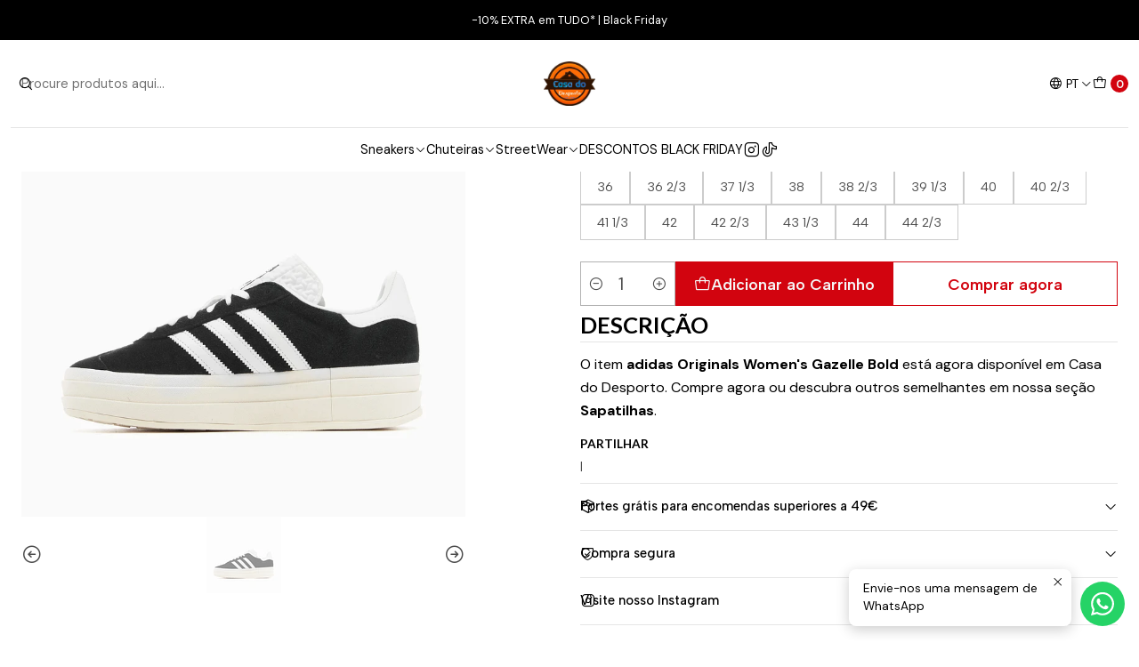

--- FILE ---
content_type: text/html; charset=utf-8
request_url: https://www.casadodesporto.com/adidas-gazelle-bold-core-black-white-womens-1
body_size: 26316
content:






<!doctype html>

<html class="no-js" lang="pt-PT" xmlns="http://www.w3.org/1999/xhtml">
  <head>
    

    <meta charset="UTF-8">
    <meta name="viewport" content="width=device-width, initial-scale=1.0">
    <title>adidas Gazelle Bold Core Black White (Women's)</title>
    <meta name="description" content="O item adidas Originals Women's Gazelle Bold está agora disponível em Casa do Desporto. Compre agora ou descubra outros semelhantes em nossa seção Sapatilhas.">
    <meta http-equiv="Content-Type" content="text/html; charset=utf-8">
    <meta name="robots" content="follow, all">

    <link rel="preconnect" href="https://images.jumpseller.com">
    <link rel="preconnect" href="https://cdnx.jumpseller.com">
    <link rel="preconnect" href="https://assets.jumpseller.com">
    <link rel="preconnect" href="https://files.jumpseller.com">
    <link rel="preconnect" href="https://fonts.googleapis.com">
    <link rel="preconnect" href="https://fonts.gstatic.com" crossorigin>

    

<!-- Facebook Meta tags for Product -->
<meta property="fb:app_id" content="283643215104248">

    <meta property="og:id" content="25046617">
    <meta property="og:title" content="adidas Gazelle Bold Core Black White (Women&#39;s)">
    <meta property="og:type" content="product">
    
      
        <meta property="og:image" content="https://cdnx.jumpseller.com/casa-do-desporto2/image/48924646/sapatilhas-adidas-originals-womens-gazelle-bold-hq6912-1.webp?1716087258">
      

    

    
      <meta property="og:brand" content="Adidas">
    

    <meta property="product:is_product_shareable" content="1">

    
      <meta property="product:original_price:amount" content="160.0">
      <meta property="product:price:amount" content="140.0">
      
        <meta property="product:availability" content="instock">
      
    

    <meta property="product:original_price:currency" content="EUR">
    <meta property="product:price:currency" content="EUR">
  

<meta property="og:description" content="O item adidas Originals Women's Gazelle Bold está agora disponível em Casa do Desporto. Compre agora ou descubra outros semelhantes em nossa seção Sapatilhas.">
<meta property="og:url" content="https://www.casadodesporto.com/adidas-gazelle-bold-core-black-white-womens-1">
<meta property="og:site_name" content="Casa Do Desporto">
<meta name="twitter:card" content="summary">


  <meta property="og:locale" content="pt_PT">

  <meta property="og:locale:alternate" content="en">



    
      <link rel="alternate" 
          hreflang="pt-PT"
         href="https://www.casadodesporto.com/adidas-gazelle-bold-core-black-white-womens-1">
    
      <link rel="alternate" 
          hreflang="en"
         href="https://www.casadodesporto.com/en/adidas-gazelle-bold-core-black-white-womens-1">
    

    <link rel="canonical" href="https://www.casadodesporto.com/adidas-gazelle-bold-core-black-white-womens-1">

    
    <link rel="apple-touch-icon" type="image/x-icon" href="https://cdnx.jumpseller.com/casa-do-desporto2/image/33243048/resize/57/57?1679181150" sizes="57x57">
    <link rel="apple-touch-icon" type="image/x-icon" href="https://cdnx.jumpseller.com/casa-do-desporto2/image/33243048/resize/60/60?1679181150" sizes="60x60">
    <link rel="apple-touch-icon" type="image/x-icon" href="https://cdnx.jumpseller.com/casa-do-desporto2/image/33243048/resize/72/72?1679181150" sizes="72x72">
    <link rel="apple-touch-icon" type="image/x-icon" href="https://cdnx.jumpseller.com/casa-do-desporto2/image/33243048/resize/76/76?1679181150" sizes="76x76">
    <link rel="apple-touch-icon" type="image/x-icon" href="https://cdnx.jumpseller.com/casa-do-desporto2/image/33243048/resize/114/114?1679181150" sizes="114x114">
    <link rel="apple-touch-icon" type="image/x-icon" href="https://cdnx.jumpseller.com/casa-do-desporto2/image/33243048/resize/120/120?1679181150" sizes="120x120">
    <link rel="apple-touch-icon" type="image/x-icon" href="https://cdnx.jumpseller.com/casa-do-desporto2/image/33243048/resize/144/144?1679181150" sizes="144x144">
    <link rel="apple-touch-icon" type="image/x-icon" href="https://cdnx.jumpseller.com/casa-do-desporto2/image/33243048/resize/152/152?1679181150" sizes="152x152">

    <link rel="icon" type="image/png" href="https://cdnx.jumpseller.com/casa-do-desporto2/image/33243048/resize/196/196?1679181150" sizes="196x196">
    <link rel="icon" type="image/png" href="https://cdnx.jumpseller.com/casa-do-desporto2/image/33243048/resize/160/160?1679181150" sizes="160x160">
    <link rel="icon" type="image/png" href="https://cdnx.jumpseller.com/casa-do-desporto2/image/33243048/resize/96/96?1679181150" sizes="96x96">
    <link rel="icon" type="image/png" href="https://cdnx.jumpseller.com/casa-do-desporto2/image/33243048/resize/32/32?1679181150" sizes="32x32">
    <link rel="icon" type="image/png" href="https://cdnx.jumpseller.com/casa-do-desporto2/image/33243048/resize/16/16?1679181150" sizes="16x16">

  <meta name="msapplication-TileColor" content="#95b200">
  <meta name="theme-color" content="#ffffff">



    <!-- jQuery -->
    <script src="https://code.jquery.com/jquery-3.7.1.min.js" integrity="sha256-/JqT3SQfawRcv/BIHPThkBvs0OEvtFFmqPF/lYI/Cxo=" crossorigin="anonymous" defer></script>
    <script src="https://cdnjs.cloudflare.com/ajax/libs/jquery-zoom/1.7.21/jquery.zoom.min.js" integrity="sha384-EeOf8v/Jh3rqjCmTJTb0iX4HBUzuIgi++DUOReOvjDdonsZreW3JKI9wrrycC9Ub" crossorigin="anonymous" defer></script>

    <!-- Bootstrap -->
    <link href="https://cdn.jsdelivr.net/npm/bootstrap@5.3.3/dist/css/bootstrap.min.css" rel="stylesheet" integrity="sha384-QWTKZyjpPEjISv5WaRU9OFeRpok6YctnYmDr5pNlyT2bRjXh0JMhjY6hW+ALEwIH" crossorigin="anonymous">

    

    
      <!-- Swiper -->
      <link rel="stylesheet" href="https://cdn.jsdelivr.net/npm/swiper@11/swiper-bundle.min.css">
      <script src="https://cdn.jsdelivr.net/npm/swiper@11/swiper-bundle.min.js" defer></script>
    

    

    <script type="application/ld+json">
  [
    {
      "@context": "http://schema.org",
      "@type": "BreadcrumbList",
      "itemListElement": [
        
          {
          "@type": "ListItem",
          "position": 1,
          "item": {
          "name": "Início",
          "@id": "/"
          }
          }
          ,
        
          {
          "@type": "ListItem",
          "position": 2,
          "item": {
          "name": "Sneakers",
          "@id": "/sneakers"
          }
          }
          ,
        
          {
          "@type": "ListItem",
          "position": 3,
          "item": {
          "name": "Adidas",
          "@id": "/sneakers/adidas"
          }
          }
          ,
        
          {
          "@type": "ListItem",
          "position": 4,
          "item": {
          "name": "Gazelle",
          "@id": "/sneakers/adidas/gazelle"
          }
          }
          ,
        
          {
          "@type": "ListItem",
          "position": 5,
          "item": {
          "name": "adidas Gazelle Bold Core Black White (Women&#39;s)"
          }
          }
          
        
      ]
    },
    {
      "@context": "http://schema.org/"
      ,
        "@type": "Product",
        "name": "adidas Gazelle Bold Core Black White (Women&#39;s)",
        "url": "https://www.casadodesporto.com/adidas-gazelle-bold-core-black-white-womens-1",
        "itemCondition": "http://schema.org/NewCondition",
        "sku": "HQ6912",
        "image": "https://cdnx.jumpseller.com/casa-do-desporto2/image/48924646/sapatilhas-adidas-originals-womens-gazelle-bold-hq6912-1.webp?1716087258",
        
        "description": "O item adidas Originals Women&#39;s Gazelle Bold está agora disponível em Casa do Desporto. Compre agora ou descubra outros semelhantes em nossa seção Sapatilhas.",
        
        "brand": {
          "@type": "Brand",
          "name": "Adidas"
        },
        
        
        
          "category": "Sneakers",
        
        "offers": {
          
            
            
            "@type": "AggregateOffer",
            
              "availability": "http://schema.org/InStock",
            
            "lowPrice": "140.0",
            "highPrice": "140.0",
            "offerCount": "14",
            
              
              
            
            "price": "140.0",

          
          "priceCurrency": "EUR",
          "seller": {
            "@type": "Organization",
            "name": "Casa Do Desporto"
          },
          "url": "https://www.casadodesporto.com/adidas-gazelle-bold-core-black-white-womens-1",
          "shippingDetails": [
            {
            "@type": "OfferShippingDetails",
            "shippingDestination": [
            
            {
              "@type": "DefinedRegion",
              "addressCountry": "AF"
            },
            
            {
              "@type": "DefinedRegion",
              "addressCountry": "ZA"
            },
            
            {
              "@type": "DefinedRegion",
              "addressCountry": "AL"
            },
            
            {
              "@type": "DefinedRegion",
              "addressCountry": "DE"
            },
            
            {
              "@type": "DefinedRegion",
              "addressCountry": "AD"
            },
            
            {
              "@type": "DefinedRegion",
              "addressCountry": "AO"
            },
            
            {
              "@type": "DefinedRegion",
              "addressCountry": "AI"
            },
            
            {
              "@type": "DefinedRegion",
              "addressCountry": "AQ"
            },
            
            {
              "@type": "DefinedRegion",
              "addressCountry": "AG"
            },
            
            {
              "@type": "DefinedRegion",
              "addressCountry": "SA"
            },
            
            {
              "@type": "DefinedRegion",
              "addressCountry": "DZ"
            },
            
            {
              "@type": "DefinedRegion",
              "addressCountry": "AR"
            },
            
            {
              "@type": "DefinedRegion",
              "addressCountry": "AM"
            },
            
            {
              "@type": "DefinedRegion",
              "addressCountry": "AW"
            },
            
            {
              "@type": "DefinedRegion",
              "addressCountry": "AU"
            },
            
            {
              "@type": "DefinedRegion",
              "addressCountry": "AT"
            },
            
            {
              "@type": "DefinedRegion",
              "addressCountry": "AZ"
            },
            
            {
              "@type": "DefinedRegion",
              "addressCountry": "BS"
            },
            
            {
              "@type": "DefinedRegion",
              "addressCountry": "BD"
            },
            
            {
              "@type": "DefinedRegion",
              "addressCountry": "BB"
            },
            
            {
              "@type": "DefinedRegion",
              "addressCountry": "BH"
            },
            
            {
              "@type": "DefinedRegion",
              "addressCountry": "BE"
            },
            
            {
              "@type": "DefinedRegion",
              "addressCountry": "BZ"
            },
            
            {
              "@type": "DefinedRegion",
              "addressCountry": "BJ"
            },
            
            {
              "@type": "DefinedRegion",
              "addressCountry": "BM"
            },
            
            {
              "@type": "DefinedRegion",
              "addressCountry": "BY"
            },
            
            {
              "@type": "DefinedRegion",
              "addressCountry": "MM"
            },
            
            {
              "@type": "DefinedRegion",
              "addressCountry": "BO"
            },
            
            {
              "@type": "DefinedRegion",
              "addressCountry": "BA"
            },
            
            {
              "@type": "DefinedRegion",
              "addressCountry": "BW"
            },
            
            {
              "@type": "DefinedRegion",
              "addressCountry": "BR"
            },
            
            {
              "@type": "DefinedRegion",
              "addressCountry": "BN"
            },
            
            {
              "@type": "DefinedRegion",
              "addressCountry": "BG"
            },
            
            {
              "@type": "DefinedRegion",
              "addressCountry": "BF"
            },
            
            {
              "@type": "DefinedRegion",
              "addressCountry": "BI"
            },
            
            {
              "@type": "DefinedRegion",
              "addressCountry": "BT"
            },
            
            {
              "@type": "DefinedRegion",
              "addressCountry": "CV"
            },
            
            {
              "@type": "DefinedRegion",
              "addressCountry": "CM"
            },
            
            {
              "@type": "DefinedRegion",
              "addressCountry": "KH"
            },
            
            {
              "@type": "DefinedRegion",
              "addressCountry": "CA"
            },
            
            {
              "@type": "DefinedRegion",
              "addressCountry": "BQ"
            },
            
            {
              "@type": "DefinedRegion",
              "addressCountry": "QA"
            },
            
            {
              "@type": "DefinedRegion",
              "addressCountry": "KZ"
            },
            
            {
              "@type": "DefinedRegion",
              "addressCountry": "TD"
            },
            
            {
              "@type": "DefinedRegion",
              "addressCountry": "CL"
            },
            
            {
              "@type": "DefinedRegion",
              "addressCountry": "CN"
            },
            
            {
              "@type": "DefinedRegion",
              "addressCountry": "CY"
            },
            
            {
              "@type": "DefinedRegion",
              "addressCountry": "CO"
            },
            
            {
              "@type": "DefinedRegion",
              "addressCountry": "KM"
            },
            
            {
              "@type": "DefinedRegion",
              "addressCountry": "CG"
            },
            
            {
              "@type": "DefinedRegion",
              "addressCountry": "KP"
            },
            
            {
              "@type": "DefinedRegion",
              "addressCountry": "KR"
            },
            
            {
              "@type": "DefinedRegion",
              "addressCountry": "CR"
            },
            
            {
              "@type": "DefinedRegion",
              "addressCountry": "CI"
            },
            
            {
              "@type": "DefinedRegion",
              "addressCountry": "HR"
            },
            
            {
              "@type": "DefinedRegion",
              "addressCountry": "CU"
            },
            
            {
              "@type": "DefinedRegion",
              "addressCountry": "CW"
            },
            
            {
              "@type": "DefinedRegion",
              "addressCountry": "DK"
            },
            
            {
              "@type": "DefinedRegion",
              "addressCountry": "DJ"
            },
            
            {
              "@type": "DefinedRegion",
              "addressCountry": "DM"
            },
            
            {
              "@type": "DefinedRegion",
              "addressCountry": "EG"
            },
            
            {
              "@type": "DefinedRegion",
              "addressCountry": "SV"
            },
            
            {
              "@type": "DefinedRegion",
              "addressCountry": "AE"
            },
            
            {
              "@type": "DefinedRegion",
              "addressCountry": "EC"
            },
            
            {
              "@type": "DefinedRegion",
              "addressCountry": "ER"
            },
            
            {
              "@type": "DefinedRegion",
              "addressCountry": "SK"
            },
            
            {
              "@type": "DefinedRegion",
              "addressCountry": "SI"
            },
            
            {
              "@type": "DefinedRegion",
              "addressCountry": "ES"
            },
            
            {
              "@type": "DefinedRegion",
              "addressCountry": "FM"
            },
            
            {
              "@type": "DefinedRegion",
              "addressCountry": "US"
            },
            
            {
              "@type": "DefinedRegion",
              "addressCountry": "EE"
            },
            
            {
              "@type": "DefinedRegion",
              "addressCountry": "ET"
            },
            
            {
              "@type": "DefinedRegion",
              "addressCountry": "RU"
            },
            
            {
              "@type": "DefinedRegion",
              "addressCountry": "FJ"
            },
            
            {
              "@type": "DefinedRegion",
              "addressCountry": "PH"
            },
            
            {
              "@type": "DefinedRegion",
              "addressCountry": "FI"
            },
            
            {
              "@type": "DefinedRegion",
              "addressCountry": "FR"
            },
            
            {
              "@type": "DefinedRegion",
              "addressCountry": "GA"
            },
            
            {
              "@type": "DefinedRegion",
              "addressCountry": "GM"
            },
            
            {
              "@type": "DefinedRegion",
              "addressCountry": "GH"
            },
            
            {
              "@type": "DefinedRegion",
              "addressCountry": "GE"
            },
            
            {
              "@type": "DefinedRegion",
              "addressCountry": "GI"
            },
            
            {
              "@type": "DefinedRegion",
              "addressCountry": "GD"
            },
            
            {
              "@type": "DefinedRegion",
              "addressCountry": "GR"
            },
            
            {
              "@type": "DefinedRegion",
              "addressCountry": "GL"
            },
            
            {
              "@type": "DefinedRegion",
              "addressCountry": "GP"
            },
            
            {
              "@type": "DefinedRegion",
              "addressCountry": "GU"
            },
            
            {
              "@type": "DefinedRegion",
              "addressCountry": "GT"
            },
            
            {
              "@type": "DefinedRegion",
              "addressCountry": "GG"
            },
            
            {
              "@type": "DefinedRegion",
              "addressCountry": "GY"
            },
            
            {
              "@type": "DefinedRegion",
              "addressCountry": "GF"
            },
            
            {
              "@type": "DefinedRegion",
              "addressCountry": "GN"
            },
            
            {
              "@type": "DefinedRegion",
              "addressCountry": "GQ"
            },
            
            {
              "@type": "DefinedRegion",
              "addressCountry": "GW"
            },
            
            {
              "@type": "DefinedRegion",
              "addressCountry": "HT"
            },
            
            {
              "@type": "DefinedRegion",
              "addressCountry": "HN"
            },
            
            {
              "@type": "DefinedRegion",
              "addressCountry": "HK"
            },
            
            {
              "@type": "DefinedRegion",
              "addressCountry": "HU"
            },
            
            {
              "@type": "DefinedRegion",
              "addressCountry": "YE"
            },
            
            {
              "@type": "DefinedRegion",
              "addressCountry": "BV"
            },
            
            {
              "@type": "DefinedRegion",
              "addressCountry": "HM"
            },
            
            {
              "@type": "DefinedRegion",
              "addressCountry": "CX"
            },
            
            {
              "@type": "DefinedRegion",
              "addressCountry": "NF"
            },
            
            {
              "@type": "DefinedRegion",
              "addressCountry": "RE"
            },
            
            {
              "@type": "DefinedRegion",
              "addressCountry": "IM"
            },
            
            {
              "@type": "DefinedRegion",
              "addressCountry": "AX"
            },
            
            {
              "@type": "DefinedRegion",
              "addressCountry": "KY"
            },
            
            {
              "@type": "DefinedRegion",
              "addressCountry": "CC"
            },
            
            {
              "@type": "DefinedRegion",
              "addressCountry": "CK"
            },
            
            {
              "@type": "DefinedRegion",
              "addressCountry": "FK"
            },
            
            {
              "@type": "DefinedRegion",
              "addressCountry": "FO"
            },
            
            {
              "@type": "DefinedRegion",
              "addressCountry": "GS"
            },
            
            {
              "@type": "DefinedRegion",
              "addressCountry": "MP"
            },
            
            {
              "@type": "DefinedRegion",
              "addressCountry": "MH"
            },
            
            {
              "@type": "DefinedRegion",
              "addressCountry": "UM"
            },
            
            {
              "@type": "DefinedRegion",
              "addressCountry": "SB"
            },
            
            {
              "@type": "DefinedRegion",
              "addressCountry": "TC"
            },
            
            {
              "@type": "DefinedRegion",
              "addressCountry": "VG"
            },
            
            {
              "@type": "DefinedRegion",
              "addressCountry": "VI"
            },
            
            {
              "@type": "DefinedRegion",
              "addressCountry": "IN"
            },
            
            {
              "@type": "DefinedRegion",
              "addressCountry": "ID"
            },
            
            {
              "@type": "DefinedRegion",
              "addressCountry": "IR"
            },
            
            {
              "@type": "DefinedRegion",
              "addressCountry": "IQ"
            },
            
            {
              "@type": "DefinedRegion",
              "addressCountry": "IE"
            },
            
            {
              "@type": "DefinedRegion",
              "addressCountry": "IS"
            },
            
            {
              "@type": "DefinedRegion",
              "addressCountry": "IL"
            },
            
            {
              "@type": "DefinedRegion",
              "addressCountry": "IT"
            },
            
            {
              "@type": "DefinedRegion",
              "addressCountry": "JM"
            },
            
            {
              "@type": "DefinedRegion",
              "addressCountry": "JP"
            },
            
            {
              "@type": "DefinedRegion",
              "addressCountry": "JE"
            },
            
            {
              "@type": "DefinedRegion",
              "addressCountry": "JO"
            },
            
            {
              "@type": "DefinedRegion",
              "addressCountry": "KI"
            },
            
            {
              "@type": "DefinedRegion",
              "addressCountry": "XK"
            },
            
            {
              "@type": "DefinedRegion",
              "addressCountry": "KW"
            },
            
            {
              "@type": "DefinedRegion",
              "addressCountry": "LA"
            },
            
            {
              "@type": "DefinedRegion",
              "addressCountry": "LS"
            },
            
            {
              "@type": "DefinedRegion",
              "addressCountry": "LV"
            },
            
            {
              "@type": "DefinedRegion",
              "addressCountry": "LB"
            },
            
            {
              "@type": "DefinedRegion",
              "addressCountry": "LR"
            },
            
            {
              "@type": "DefinedRegion",
              "addressCountry": "LY"
            },
            
            {
              "@type": "DefinedRegion",
              "addressCountry": "LI"
            },
            
            {
              "@type": "DefinedRegion",
              "addressCountry": "LT"
            },
            
            {
              "@type": "DefinedRegion",
              "addressCountry": "LU"
            },
            
            {
              "@type": "DefinedRegion",
              "addressCountry": "MO"
            },
            
            {
              "@type": "DefinedRegion",
              "addressCountry": "MK"
            },
            
            {
              "@type": "DefinedRegion",
              "addressCountry": "MG"
            },
            
            {
              "@type": "DefinedRegion",
              "addressCountry": "MY"
            },
            
            {
              "@type": "DefinedRegion",
              "addressCountry": "MW"
            },
            
            {
              "@type": "DefinedRegion",
              "addressCountry": "MV"
            },
            
            {
              "@type": "DefinedRegion",
              "addressCountry": "ML"
            },
            
            {
              "@type": "DefinedRegion",
              "addressCountry": "MT"
            },
            
            {
              "@type": "DefinedRegion",
              "addressCountry": "MA"
            },
            
            {
              "@type": "DefinedRegion",
              "addressCountry": "MQ"
            },
            
            {
              "@type": "DefinedRegion",
              "addressCountry": "MU"
            },
            
            {
              "@type": "DefinedRegion",
              "addressCountry": "MR"
            },
            
            {
              "@type": "DefinedRegion",
              "addressCountry": "YT"
            },
            
            {
              "@type": "DefinedRegion",
              "addressCountry": "MX"
            },
            
            {
              "@type": "DefinedRegion",
              "addressCountry": "MZ"
            },
            
            {
              "@type": "DefinedRegion",
              "addressCountry": "MD"
            },
            
            {
              "@type": "DefinedRegion",
              "addressCountry": "MC"
            },
            
            {
              "@type": "DefinedRegion",
              "addressCountry": "MN"
            },
            
            {
              "@type": "DefinedRegion",
              "addressCountry": "MS"
            },
            
            {
              "@type": "DefinedRegion",
              "addressCountry": "ME"
            },
            
            {
              "@type": "DefinedRegion",
              "addressCountry": "NA"
            },
            
            {
              "@type": "DefinedRegion",
              "addressCountry": "NR"
            },
            
            {
              "@type": "DefinedRegion",
              "addressCountry": "NP"
            },
            
            {
              "@type": "DefinedRegion",
              "addressCountry": "NI"
            },
            
            {
              "@type": "DefinedRegion",
              "addressCountry": "NE"
            },
            
            {
              "@type": "DefinedRegion",
              "addressCountry": "NG"
            },
            
            {
              "@type": "DefinedRegion",
              "addressCountry": "NU"
            },
            
            {
              "@type": "DefinedRegion",
              "addressCountry": "NO"
            },
            
            {
              "@type": "DefinedRegion",
              "addressCountry": "NC"
            },
            
            {
              "@type": "DefinedRegion",
              "addressCountry": "NZ"
            },
            
            {
              "@type": "DefinedRegion",
              "addressCountry": "OM"
            },
            
            {
              "@type": "DefinedRegion",
              "addressCountry": "NL"
            },
            
            {
              "@type": "DefinedRegion",
              "addressCountry": "PW"
            },
            
            {
              "@type": "DefinedRegion",
              "addressCountry": "PS"
            },
            
            {
              "@type": "DefinedRegion",
              "addressCountry": "PA"
            },
            
            {
              "@type": "DefinedRegion",
              "addressCountry": "PG"
            },
            
            {
              "@type": "DefinedRegion",
              "addressCountry": "PK"
            },
            
            {
              "@type": "DefinedRegion",
              "addressCountry": "PY"
            },
            
            {
              "@type": "DefinedRegion",
              "addressCountry": "PE"
            },
            
            {
              "@type": "DefinedRegion",
              "addressCountry": "PN"
            },
            
            {
              "@type": "DefinedRegion",
              "addressCountry": "PF"
            },
            
            {
              "@type": "DefinedRegion",
              "addressCountry": "PL"
            },
            
            {
              "@type": "DefinedRegion",
              "addressCountry": "PR"
            },
            
            {
              "@type": "DefinedRegion",
              "addressCountry": "PT"
            },
            
            {
              "@type": "DefinedRegion",
              "addressCountry": "KE"
            },
            
            {
              "@type": "DefinedRegion",
              "addressCountry": "KG"
            },
            
            {
              "@type": "DefinedRegion",
              "addressCountry": "GB"
            },
            
            {
              "@type": "DefinedRegion",
              "addressCountry": "SY"
            },
            
            {
              "@type": "DefinedRegion",
              "addressCountry": "CF"
            },
            
            {
              "@type": "DefinedRegion",
              "addressCountry": "CZ"
            },
            
            {
              "@type": "DefinedRegion",
              "addressCountry": "CD"
            },
            
            {
              "@type": "DefinedRegion",
              "addressCountry": "DO"
            },
            
            {
              "@type": "DefinedRegion",
              "addressCountry": "RO"
            },
            
            {
              "@type": "DefinedRegion",
              "addressCountry": "RW"
            },
            
            {
              "@type": "DefinedRegion",
              "addressCountry": "EH"
            },
            
            {
              "@type": "DefinedRegion",
              "addressCountry": "BL"
            },
            
            {
              "@type": "DefinedRegion",
              "addressCountry": "PM"
            },
            
            {
              "@type": "DefinedRegion",
              "addressCountry": "WS"
            },
            
            {
              "@type": "DefinedRegion",
              "addressCountry": "AS"
            },
            
            {
              "@type": "DefinedRegion",
              "addressCountry": "SM"
            },
            
            {
              "@type": "DefinedRegion",
              "addressCountry": "SH"
            },
            
            {
              "@type": "DefinedRegion",
              "addressCountry": "LC"
            },
            
            {
              "@type": "DefinedRegion",
              "addressCountry": "VA"
            },
            
            {
              "@type": "DefinedRegion",
              "addressCountry": "KN"
            },
            
            {
              "@type": "DefinedRegion",
              "addressCountry": "MF"
            },
            
            {
              "@type": "DefinedRegion",
              "addressCountry": "SX"
            },
            
            {
              "@type": "DefinedRegion",
              "addressCountry": "ST"
            },
            
            {
              "@type": "DefinedRegion",
              "addressCountry": "VC"
            },
            
            {
              "@type": "DefinedRegion",
              "addressCountry": "SN"
            },
            
            {
              "@type": "DefinedRegion",
              "addressCountry": "SL"
            },
            
            {
              "@type": "DefinedRegion",
              "addressCountry": "RS"
            },
            
            {
              "@type": "DefinedRegion",
              "addressCountry": "SC"
            },
            
            {
              "@type": "DefinedRegion",
              "addressCountry": "SG"
            },
            
            {
              "@type": "DefinedRegion",
              "addressCountry": "SO"
            },
            
            {
              "@type": "DefinedRegion",
              "addressCountry": "LK"
            },
            
            {
              "@type": "DefinedRegion",
              "addressCountry": "SZ"
            },
            
            {
              "@type": "DefinedRegion",
              "addressCountry": "SD"
            },
            
            {
              "@type": "DefinedRegion",
              "addressCountry": "SS"
            },
            
            {
              "@type": "DefinedRegion",
              "addressCountry": "SE"
            },
            
            {
              "@type": "DefinedRegion",
              "addressCountry": "CH"
            },
            
            {
              "@type": "DefinedRegion",
              "addressCountry": "SR"
            },
            
            {
              "@type": "DefinedRegion",
              "addressCountry": "SJ"
            },
            
            {
              "@type": "DefinedRegion",
              "addressCountry": "TH"
            },
            
            {
              "@type": "DefinedRegion",
              "addressCountry": "TW"
            },
            
            {
              "@type": "DefinedRegion",
              "addressCountry": "TJ"
            },
            
            {
              "@type": "DefinedRegion",
              "addressCountry": "TZ"
            },
            
            {
              "@type": "DefinedRegion",
              "addressCountry": "IO"
            },
            
            {
              "@type": "DefinedRegion",
              "addressCountry": "TF"
            },
            
            {
              "@type": "DefinedRegion",
              "addressCountry": "TL"
            },
            
            {
              "@type": "DefinedRegion",
              "addressCountry": "TG"
            },
            
            {
              "@type": "DefinedRegion",
              "addressCountry": "TK"
            },
            
            {
              "@type": "DefinedRegion",
              "addressCountry": "TO"
            },
            
            {
              "@type": "DefinedRegion",
              "addressCountry": "TT"
            },
            
            {
              "@type": "DefinedRegion",
              "addressCountry": "TN"
            },
            
            {
              "@type": "DefinedRegion",
              "addressCountry": "TM"
            },
            
            {
              "@type": "DefinedRegion",
              "addressCountry": "TR"
            },
            
            {
              "@type": "DefinedRegion",
              "addressCountry": "TV"
            },
            
            {
              "@type": "DefinedRegion",
              "addressCountry": "UA"
            },
            
            {
              "@type": "DefinedRegion",
              "addressCountry": "UG"
            },
            
            {
              "@type": "DefinedRegion",
              "addressCountry": "UY"
            },
            
            {
              "@type": "DefinedRegion",
              "addressCountry": "UZ"
            },
            
            {
              "@type": "DefinedRegion",
              "addressCountry": "VU"
            },
            
            {
              "@type": "DefinedRegion",
              "addressCountry": "VE"
            },
            
            {
              "@type": "DefinedRegion",
              "addressCountry": "VN"
            },
            
            {
              "@type": "DefinedRegion",
              "addressCountry": "WF"
            },
            
            {
              "@type": "DefinedRegion",
              "addressCountry": "ZM"
            },
            
            {
              "@type": "DefinedRegion",
              "addressCountry": "ZW"
            }
            ]
            }
          ]
        }
      
    }
  ]
</script>


    <link rel="stylesheet" href="https://assets.jumpseller.com/store/casa-do-desporto2/themes/799338/color_pickers.min.css?1764273135">
    <link rel="stylesheet" href="https://assets.jumpseller.com/store/casa-do-desporto2/themes/799338/app.min.css?1764273135">
    
    
    <link rel="stylesheet" href="https://cdnjs.cloudflare.com/ajax/libs/aos/2.3.4/aos.css" integrity="sha512-1cK78a1o+ht2JcaW6g8OXYwqpev9+6GqOkz9xmBN9iUUhIndKtxwILGWYOSibOKjLsEdjyjZvYDq/cZwNeak0w==" crossorigin="anonymous" >

    <script type="application/json" id="theme-data">
  {
    "is_preview": false,
    "template": "product",
    "cart": {
      "url": "/cart",
      "debounce": 50
    },
    "order": {
      "productsCount": 0,
      "checkoutUrl": "https://www.casadodesporto.com/v2/checkout/information/",
      "url": "/cart",
      "remainingForFreeShippingMessage": "",
      "minimumPurchase": {
        "conditionType": "",
        "conditionValue": 0
      }
    },
    "currency_code": "EUR",
    "translations": {
      "added_singular": "1 unidade de %{name} foi adicionada.",
      "added_qty_plural": "%{qty} unidades de %{name} foram adicionadas.",
      "added_to_cart": "adicionado ao carrinho",
      "add_to_cart": "Adicionar ao Carrinho",
      "added_to_wishlist": "%{name} foi adicionado à sua lista de favoritos",
      "available_in_stock": "Disponível em stock",
      "buy_now": "Comprar agora",
      "buy_now_not_allowed": "Não pode comprar agora com a quantidade atual escolhida.",
      "contact_us": "Contacte-nos",
      "continue_shopping": "Continuar a comprar",
      "copy_to_clipboard": "Copiar para área de transferência",
      "coupons_list_title": "Códigos de desconto aplicados",
      "coupons_list_success_text1": "O seu código",
      "coupons_list_success_text2": "foi removido com sucesso. Esta página será recarregada agora.",
      "customer_register_back_link_url": "/customer/login",
      "customer_register_back_link_text": "Já tem uma conta? Entre aqui",
      "decrease_quantity": "Diminuir quantidade",
      "discount_message": "Promoção válida de %{begins_date} até %{expires_date}",
      "error_adding_to_cart": "Erro ao adicionar ao carrinho",
      "error_downloading": "Erro ao tentar realizar o download",
      "error_fetching_cart": "Erro ao buscar carrinho",
      "error_updating_to_cart": "Erro ao atualizar o carrinho",
      "error_adding_to_wishlist": "Erro ao adicionar à lista de favoritos",
      "error_removing_from_wishlist": "Erro ao remover da lista de favoritos",
      "files_too_large": "A soma dos tamanhos dos ficheiros selecionados deve ser menor que 10MB.",
      "fill_country_region_shipping": "Preencha o país e a região para calcular os custos de envio.",
      "go_to_cart": "Ir para o carrinho",
      "go_to_shopping_cart": "Ir para o Carrinho de Compras",
      "go_to_wishlist": "Veja a sua lista de favoritos",
      "increase_quantity": "Aumentar quantidade",
      "low_stock": "Baixo stock",
      "notify_me_when_available": "Avise-me quando estiver disponível",
      "no_shipping_methods": "Nenhum método de envio disponível para seu endereço de entrega.",
      "OFF": "DESCONTO",
      "only_x_units_left": "Restam apenas %{qty} unidades",
      "out_of_stock": "Esgotado",
      "proceed_to_checkout": "Avançar para o Checkout",
      "product_stock_locations_link_text": "Ver no Google Maps",
      "quantity": "Quantidade",
      "remove": "Remover",
      "removed_from_wishlist": "%{name} foi removido da sua lista de favoritos",
      "send_us_a_message": "Envie-nos uma mensagem",
      "share_on": "Partilhar em",
      "show_more": "Mostrar Mais",
      "show_less": "Mostrar Menos",
      "success": "Sucesso",
      "success_adding_to_cart": "Sucesso ao adicionar ao carrinho",
      "success_adding_to_wishlist": "Adicionado à lista de favoritos!",
      "success_removing_from_wishlist": "Removido da lista de favoritos",
      "SKU": "SKU",
      "variant_out_of_stock": "Esta opção não tem stock no momento.",
      "x_units_in_stock": "%{qty} unidades em stock",
      "your_cart_is_empty": "O seu carrinho de compras está atualmente vazio",
      "newsletter_message_success": "Registrado com sucesso",
      "newsletter_message_error": "Erro ao registrar, tente novamente mais tarde.",
      "newsletter_message_success_captcha": "Sucesso no captcha",
      "newsletter_message_error_captcha": "Erro no captcha",
      "newsletter_text_placeholder": "email@domain.com",
      "newsletter_text_button": "Subscreva"
    },
    "options": {
      "av_popup_button_reject_redirect": "https://jumpseller.com",
      "display_cart_notification": true,
      "filters_desktop": true
    }
  }
</script>

<script>
  function callonDOMLoaded(callback) {
    document.readyState === 'loading' ? window.addEventListener('DOMContentLoaded', callback) : callback();
  }
  function callonComplete(callback) {
    document.readyState === 'complete' ? callback() : window.addEventListener('load', callback);
  }
  Object.defineProperty(window, 'theme', {
    value: Object.freeze(JSON.parse(document.querySelector('#theme-data').textContent)),
    writable: false,
    configurable: false,
  });
</script>




    
  	 <meta name='google-site-verification' content='awHCISOnBe-9FZYU_azWfq7XzWMQdeDo2qKE2bTojpI'/> 
 <meta name="csrf-param" content="authenticity_token" />
<meta name="csrf-token" content="6vne2x1V2MStwPWYRAbNvNaOiuU29u-DPwAfMb0lGu7FEgEX2P_XzmdPZHdWYjzWA7f5LBwqYIpvADSR8xmKDA" />




  <script async src="https://www.googletagmanager.com/gtag/js?id=G-JT38YXRNJV"></script>


  <!-- Google Tag Manager -->
    <script>(function(w,d,s,l,i){w[l]=w[l]||[];w[l].push({'gtm.start':
    new Date().getTime(),event:'gtm.js'});var f=d.getElementsByTagName(s)[0],
    j=d.createElement(s),dl=l!='dataLayer'?'&l='+l:'';j.async=true;j.src=
    'https://www.googletagmanager.com/gtm.js?id='+i+dl;f.parentNode.insertBefore(j,f);
    })(window,document,'script','dataLayer', "GTM-NSCBQG39");</script>
    <!-- End Google Tag Manager -->



<script>
  window.dataLayer = window.dataLayer || [];

  function gtag() {
    dataLayer.push(arguments);
  }

  gtag('js', new Date());

  // custom dimensions (for OKRs metrics)
  let custom_dimension_params = { custom_map: {} };
  
  custom_dimension_params['custom_map']['dimension1'] = 'theme';
  custom_dimension_params['theme'] = "simple";
  
  

  // Send events to Jumpseller GA Account
  // gtag('config', 'G-JBWEC7QQTS', Object.assign({}, { 'allow_enhanced_conversions': true }, custom_dimension_params));

  // Send events to Store Owner GA Account
  
  gtag('config', 'G-JT38YXRNJV');
  
  
  gtag('config', 'GTM-NSCBQG39');
  
  

  

  let order_items = null;

  
  // view_item - a user follows a link that goes directly to a product page
  gtag('event', 'view_item', {
    currency: "EUR",
    items: [{
      item_id: "HQ6912",
      item_name: "adidas Gazelle Bold Core Black White (Women's)",
      discount: "0.0",
      item_brand: "Adidas",
      price: "140.0",
      currency: "EUR"
    }],
    value: "140.0",
  });

  

  
</script>








<script>
  // Pixel code

  // dont send fb events if page is rendered inside an iframe (like admin theme preview)
  if(window.self === window.top) {
    !function(f,b,e,v,n,t,s){if(f.fbq)return;n=f.fbq=function(){n.callMethod?
    n.callMethod.apply(n,arguments):n.queue.push(arguments)};if(!f._fbq)f._fbq=n;
    n.push=n;n.loaded=!0;n.version='2.0';n.agent='pljumpseller';n.queue=[];t=b.createElement(e);t.async=!0;
    t.src=v;s=b.getElementsByTagName(e)[0];s.parentNode.insertBefore(t,s)}(window,
    document,'script','https://connect.facebook.net/' + getNavigatorLocale() + '/fbevents.js');

    var data = {};

    data.currency = 'EUR';
    data.total = '0.0';
    data.products_count = '0';

    

    data.content_ids = [102015093, 102015094, 102015095, 102015096, 102015097, 102015098, 102015099, 102015100, 102015101, 102015102, 102015103, 102015104, 102015105, 102015106];
    data.contents = [{"id":102015093,"quantity":1,"item_price":140.0,"item_discount":0.0},{"id":102015094,"quantity":1,"item_price":140.0,"item_discount":0.0},{"id":102015095,"quantity":1,"item_price":140.0,"item_discount":0.0},{"id":102015096,"quantity":1,"item_price":140.0,"item_discount":0.0},{"id":102015097,"quantity":1,"item_price":140.0,"item_discount":0.0},{"id":102015098,"quantity":1,"item_price":140.0,"item_discount":0.0},{"id":102015099,"quantity":1,"item_price":140.0,"item_discount":0.0},{"id":102015100,"quantity":1,"item_price":140.0,"item_discount":0.0},{"id":102015101,"quantity":1,"item_price":140.0,"item_discount":0.0},{"id":102015102,"quantity":1,"item_price":140.0,"item_discount":0.0},{"id":102015103,"quantity":1,"item_price":140.0,"item_discount":0.0},{"id":102015104,"quantity":1,"item_price":140.0,"item_discount":0.0},{"id":102015105,"quantity":1,"item_price":140.0,"item_discount":0.0},{"id":102015106,"quantity":1,"item_price":140.0,"item_discount":0.0}];
    data.single_value = 140.0;

    // Line to enable Manual Only mode.
    fbq('set', 'autoConfig', false, '3485360801793420');

    // FB Pixel Advanced Matching
    
    
    var advancedCustomerData = {
      'em' : '',
      'fn' : '',
      'ln' : '',
      'ph' : '',
      'ct' : '',
      'zp' : '',
      'country' : ''
    };

    var missingCustomerData = Object.values(advancedCustomerData).some(function(value) { return value.length == 0 });

    if(missingCustomerData) {
      fbq('init', '3485360801793420');
    } else {
      fbq('init', '3485360801793420', advancedCustomerData);
    }

    // PageView - build audience views (default FB Pixel behaviour)
    fbq('track', 'PageView');

    // AddToCart - released on page load after a product was added to cart
    

    // track conversion events, ordered by importance (not in this doc)
    // https://developers.facebook.com/docs/facebook-pixel/api-reference%23events

    
      // ViewContent - When a key page is viewed such as a product page
      

    

    function getNavigatorLocale(){
      return navigator.language.replace(/-/g,'_')
    }
  }
</script>




<script>
  // TikTok Pixel code

  // dont send tiktok events if page is rendered inside an iframe (like admin theme preview)
  if(window.self === window.top) {
    !function (w, d, t) {
    w.TiktokAnalyticsObject=t;var ttq=w[t]=w[t]||[];ttq.methods=["page","track","identify","instances","debug","on","off","once","ready","alias","group","enableCookie","disableCookie"],ttq.setAndDefer=function(t,e){t[e]=function(){t.push([e].concat(Array.prototype.slice.call(arguments,0)))}};for(var i=0;i<ttq.methods.length;i++)ttq.setAndDefer(ttq,ttq.methods[i]);ttq.instance=function(t){for(var e=ttq._i[t]||[],n=0;n<ttq.methods.length;n++)ttq.setAndDefer(e,ttq.methods[n]);return e},ttq.load=function(e,n){var i="https://analytics.tiktok.com/i18n/pixel/events.js";ttq._i=ttq._i||{},ttq._i[e]=[],ttq._i[e]._u=i,ttq._t=ttq._t||{},ttq._t[e]=+new Date,ttq._o=ttq._o||{},ttq._o[e]=n||{};var o=document.createElement("script");o.type="text/javascript",o.async=!0,o.src=i+"?sdkid="+e+"&lib="+t;var a=document.getElementsByTagName("script")[0];a.parentNode.insertBefore(o,a)};

    ttq.load('CP77I8JC77U1F1UFOSUG');
    // PageView - build audience views
    ttq.page();
    }(window, document, 'ttq');

    var data = {};

    data.currency = 'EUR';
    data.total = '0.0';

    

    data.contents = [{"content_id":102015093,"content_type":"product","content_name":"adidas Gazelle Bold Core Black White (Women's) (Guia Adidas: 36)","price":140.0,"quantity":1},{"content_id":102015094,"content_type":"product","content_name":"adidas Gazelle Bold Core Black White (Women's) (Guia Adidas: 36 2/3)","price":140.0,"quantity":1},{"content_id":102015095,"content_type":"product","content_name":"adidas Gazelle Bold Core Black White (Women's) (Guia Adidas: 37 1/3)","price":140.0,"quantity":1},{"content_id":102015096,"content_type":"product","content_name":"adidas Gazelle Bold Core Black White (Women's) (Guia Adidas: 38)","price":140.0,"quantity":1},{"content_id":102015097,"content_type":"product","content_name":"adidas Gazelle Bold Core Black White (Women's) (Guia Adidas: 38 2/3)","price":140.0,"quantity":1},{"content_id":102015098,"content_type":"product","content_name":"adidas Gazelle Bold Core Black White (Women's) (Guia Adidas: 39 1/3)","price":140.0,"quantity":1},{"content_id":102015099,"content_type":"product","content_name":"adidas Gazelle Bold Core Black White (Women's) (Guia Adidas: 40)","price":140.0,"quantity":1},{"content_id":102015100,"content_type":"product","content_name":"adidas Gazelle Bold Core Black White (Women's) (Guia Adidas: 40 2/3)","price":140.0,"quantity":1},{"content_id":102015101,"content_type":"product","content_name":"adidas Gazelle Bold Core Black White (Women's) (Guia Adidas: 41 1/3)","price":140.0,"quantity":1},{"content_id":102015102,"content_type":"product","content_name":"adidas Gazelle Bold Core Black White (Women's) (Guia Adidas: 42)","price":140.0,"quantity":1},{"content_id":102015103,"content_type":"product","content_name":"adidas Gazelle Bold Core Black White (Women's) (Guia Adidas: 42 2/3)","price":140.0,"quantity":1},{"content_id":102015104,"content_type":"product","content_name":"adidas Gazelle Bold Core Black White (Women's) (Guia Adidas: 43 1/3)","price":140.0,"quantity":1},{"content_id":102015105,"content_type":"product","content_name":"adidas Gazelle Bold Core Black White (Women's) (Guia Adidas: 44)","price":140.0,"quantity":1},{"content_id":102015106,"content_type":"product","content_name":"adidas Gazelle Bold Core Black White (Women's) (Guia Adidas: 44 2/3)","price":140.0,"quantity":1}];
    data.single_value = 140.0;

    // TikTok Pixel Advanced Matching
    

    ttq.identify({
      email: '',
      phone_number: ''
    })

    // AddToCart - released on page load after a product was added to cart
    

    
      // ViewContent - When a key page is viewed such as a product page
        ttq.track('ViewContent', {
          value: data.single_value,
          currency: data.currency,
          content_id: '25046617',
          content_name: document.title,
          content_type: "product",
          contents: data.contents,
        });

    
  }
</script>


<script src="https://files.jumpseller.com/javascripts/dist/jumpseller-2.0.0.js" defer="defer"></script></head>

  <body data-bundle-color="default">
    <script src="https://assets.jumpseller.com/store/casa-do-desporto2/themes/799338/theme.min.js?1764273135" defer></script>
    <script src="https://assets.jumpseller.com/store/casa-do-desporto2/themes/799338/main.min.js?1764273135" defer></script>
    

    <!-- Bootstrap JS -->
    <script src="https://cdn.jsdelivr.net/npm/bootstrap@5.3.3/dist/js/bootstrap.bundle.min.js" integrity="sha384-YvpcrYf0tY3lHB60NNkmXc5s9fDVZLESaAA55NDzOxhy9GkcIdslK1eN7N6jIeHz" crossorigin="anonymous" defer></script>
    <script>
      document.addEventListener('DOMContentLoaded', function () {
        const tooltipTriggerList = document.querySelectorAll('[data-bs-toggle="tooltip"]'); // Initialize Bootstrap Tooltips
        const tooltipList = [...tooltipTriggerList].map((tooltipTriggerEl) => new bootstrap.Tooltip(tooltipTriggerEl));
      });
    </script>

    

    <div class="main-container" data-layout="product">
      <div class="toast-notification__wrapper top-right"></div>
      <div id="top_components"><div id="component-10847935" class="theme-component show">

















<style>
  .header {
    --theme-max-width: 1320px;
    --header-logo-height-mobile: 40px;
    --header-logo-height-desktop: 50px;
  }
  .header,
  .top-bar {
    --header-nav-font-weight: 400;
  }
</style>

<header
  class="header header--fixed header--push"
  data-border="false"
  data-uppercase="false"
  data-bundle-color="default"
  data-version="v1"
  data-js-component="10847935"
>
  <div class="h-100 header__container">
    <div class="row h-100 align-items-center justify-content-between header__wrapper">
      
          <div class="col-auto col-sm header__column">
            <ul class="justify-content-start header__menu">

<li class="header__item d-flex d-lg-none">
  <button type="button" class="button header__link" data-bs-toggle="offcanvas" data-bs-target="#mobile-menu" aria-controls="mobile-menu" aria-label="Menu">
    <i class="theme-icon ph ph-list header__icon"></i>
    <div class="d-none d-md-block header__text">Menu</div>
  </button>
</li>




  <li class="header__item">
  <button type="button" class="button header__link header__link--search d-flex d-lg-none" aria-label="Pesquisar">
    <i class="theme-icon ph ph-magnifying-glass header__icon"></i>
    <div class="d-none d-md-block header__text">Pesquisar</div>
  </button>

  <a role="button" class="button d-block d-lg-none header__close-mobile-search"><i class="ph ph-x"></i></a>

  


  
  <form
    
      class="header-search"
    
    method="get"
    action="/search"
  >
    <button type="submit" class="button header-search__submit" title="Pesquisar"><i class="theme-icon ph ph-magnifying-glass"></i></button>
    <input
      type="text"
      
      class="text header-search__input"
      value=""
      name="q"
      placeholder="Procure produtos aqui..."
    >
  </form>



</li>


</ul>
          </div>

          <div class="col col-sm header__column">
            













  
      <div class="theme-store-name">
        <a href="https://www.casadodesporto.com" class="header__brand" title="Ir para Página Inicial">
    <img src="https://images.jumpseller.com/store/casa-do-desporto2/store/logo/7996456d-a706-477f-894c-c038a97b05bf.jpg?1679181226" alt="Casa Do Desporto" class="header__logo" width="auto" height="auto" loading="eager">
  </a>
      </div>
  


          </div>

          <div class="col-auto col-sm header__column">
            <ul class="justify-content-end header__menu">
  <li class="header__item d-none d-lg-flex">

<button
  type="button"
  class="button dropdown-toggle header__link"
  id="header-dropdown-languages"
  data-bs-toggle="dropdown"
  data-bs-display="static"
  aria-expanded="false"
  aria-label="Idiomas"
>
  <i class="theme-icon ph ph-globe header__icon"></i>
  <div class="d-none d-md-block uppercase header__text">pt</div>
  <i class="theme-icon ph ph-caret-down header__angle"></i>
</button>

<ul class="dropdown-menu dropdown-menu-end theme-dropdown" aria-labelledby="header-dropdown-languages">
  
    <li class="theme-dropdown__item">
      <a href="https://www.casadodesporto.com/adidas-gazelle-bold-core-black-white-womens-1" class="dropdown-item theme-dropdown__link theme-dropdown__link--active" title="Mudar para Português (Portugal)">Português (Portugal) <i class="theme-icon ph ph-check"></i>
      </a>
    </li>
  
    <li class="theme-dropdown__item">
      <a href="https://www.casadodesporto.com/en/adidas-gazelle-bold-core-black-white-womens-1" class="dropdown-item theme-dropdown__link" title="Mudar para English">English
      </a>
    </li>
  
</ul>
</li>






  

  <li class="header__item">
    <button
      type="button"
      class="button dropdown-toggle header__link"
      data-bs-toggle="offcanvas"
      data-bs-target="#sidebar-cart"
      aria-controls="sidebar-cart"
      aria-label="Carrinho"
    >
      <i class="theme-icon ph ph-tote header__icon"></i>
      <div class="header__text header__text--counter">0</div>
    </button>
  </li>

</ul>
          </div>
        
    </div>
  </div>
  <!-- end .header__container -->

  
    
  
    







<div class="d-none d-lg-block container-fluid header-navigation">
  <nav
    class="d-flex align-items-start justify-content-center header-nav"
    data-border="true"
    data-uppercase="false"
    
    data-js-component="10848086"
  >
    <ul class="no-bullet justify-content-center header-nav__menu">
      

      
        <li class="header-nav__item dropdown header-nav__item--hover">
          
            
                <a
                    href="https://casa-do-desporto2.jumpseller.com/sapatilhas-casual"
                  class="button header-nav__anchor"
                  title="Ir para Sneakers"
                  data-event="hover"
                  
                >Sneakers<i class="ph ph-caret-down header-nav__caret"></i>
                </a>
            

            
              <div class="dropdown-menu header-flyout">
  <ul class="no-bullet header-flyout__menu">
    
      <li class="header-flyout__item dropdown header-flyout__item--hover">
        
          
              <a
                
                  href="/sneakers/air-jordan"
                
                class="dropdown-item header-flyout__link header-flyout__link--has-dropdown"
                title="Ir para Jordan"
                data-event="hover"
              >Jordan<i class="ph ph-caret-right header-flyout__caret"></i>
              </a>
          

          <div class="dropdown-menu header-flyout">
  <ul class="no-bullet header-flyout__menu">
    
      <li class="header-flyout__item">
        
          <a
            href="/sneakers/air-jordan/jordan-1-mid"
            class="dropdown-item header-flyout__link"
            title="Ir para Jordan 1 Mid"
            
          >Jordan 1 Mid</a>
        
      </li>
    
      <li class="header-flyout__item">
        
          <a
            href="/sneakers/air-jordan/air-jordan-4"
            class="dropdown-item header-flyout__link"
            title="Ir para Jordan 4"
            
          >Jordan 4</a>
        
      </li>
    
      <li class="header-flyout__item">
        
          <a
            href="/sneakers/air-jordan/jordan-5"
            class="dropdown-item header-flyout__link"
            title="Ir para Jordan 5"
            
          >Jordan 5</a>
        
      </li>
    
      <li class="header-flyout__item">
        
          <a
            href="/sneakers/air-jordan/air-jordan-6"
            class="dropdown-item header-flyout__link"
            title="Ir para Jordan 6"
            
          >Jordan 6</a>
        
      </li>
    
      <li class="header-flyout__item">
        
          <a
            href="/sneakers/air-jordan/air-jordan-11"
            class="dropdown-item header-flyout__link"
            title="Ir para Jordan 11"
            
          >Jordan 11</a>
        
      </li>
    

    
      <li class="header-flyout__item">
        <a
          href="/sneakers/air-jordan"
          class="dropdown-item header-flyout__link header-flyout__link--last"
          title="Ver Tudo em Jordan"
          
        >
          Ver Tudo
          <i class="ph ph-caret-double-right"></i>
        </a>
      </li>
    
  </ul>
</div>

        
      </li>
    
      <li class="header-flyout__item dropdown header-flyout__item--hover">
        
          
              <a
                
                  href="/sneakers/nike"
                
                class="dropdown-item header-flyout__link header-flyout__link--has-dropdown"
                title="Ir para Nike"
                data-event="hover"
              >Nike<i class="ph ph-caret-right header-flyout__caret"></i>
              </a>
          

          <div class="dropdown-menu header-flyout">
  <ul class="no-bullet header-flyout__menu">
    
      <li class="header-flyout__item">
        
          <a
            href="/sneakers/nike/dunk-low"
            class="dropdown-item header-flyout__link"
            title="Ir para Dunk Low"
            
          >Dunk Low</a>
        
      </li>
    
      <li class="header-flyout__item">
        
          <a
            href="/sneakers/nike/nike-air-force-1"
            class="dropdown-item header-flyout__link"
            title="Ir para Air Force 1"
            
          >Air Force 1</a>
        
      </li>
    
      <li class="header-flyout__item">
        
          <a
            href="/sneakers/outros/air-max-1"
            class="dropdown-item header-flyout__link"
            title="Ir para Air Max 1"
            
          >Air Max 1</a>
        
      </li>
    
      <li class="header-flyout__item">
        
          <a
            href="/sneakers/outros/air-max-plus"
            class="dropdown-item header-flyout__link"
            title="Ir para Air Max Plus"
            
          >Air Max Plus</a>
        
      </li>
    
      <li class="header-flyout__item">
        
          <a
            href="/sneakers/outros/air-more-uptempo-96"
            class="dropdown-item header-flyout__link"
            title="Ir para Air More Uptempo 96"
            
          >Air More Uptempo 96</a>
        
      </li>
    
      <li class="header-flyout__item">
        
          <a
            href="/sneakers/nike/nike-shox"
            class="dropdown-item header-flyout__link"
            title="Ir para Nike Shox"
            
          >Nike Shox</a>
        
      </li>
    
      <li class="header-flyout__item">
        
          <a
            href="/sneakers/nike/vomero-5"
            class="dropdown-item header-flyout__link"
            title="Ir para Vomero 5"
            
          >Vomero 5</a>
        
      </li>
    

    
      <li class="header-flyout__item">
        <a
          href="/sneakers/nike"
          class="dropdown-item header-flyout__link header-flyout__link--last"
          title="Ver Tudo em Nike"
          
        >
          Ver Tudo
          <i class="ph ph-caret-double-right"></i>
        </a>
      </li>
    
  </ul>
</div>

        
      </li>
    
      <li class="header-flyout__item dropdown header-flyout__item--hover">
        
          
              <a
                
                  href="/sneakers/adidas"
                
                class="dropdown-item header-flyout__link header-flyout__link--has-dropdown"
                title="Ir para Adidas"
                data-event="hover"
              >Adidas<i class="ph ph-caret-right header-flyout__caret"></i>
              </a>
          

          <div class="dropdown-menu header-flyout">
  <ul class="no-bullet header-flyout__menu">
    
      <li class="header-flyout__item">
        
          <a
            href="/sneakers/adidas/campus-00s"
            class="dropdown-item header-flyout__link"
            title="Ir para Campus 00s"
            
          >Campus 00s</a>
        
      </li>
    
      <li class="header-flyout__item">
        
          <a
            href="/sneakers/adidas/gazelle"
            class="dropdown-item header-flyout__link"
            title="Ir para Gazelle"
            
          >Gazelle</a>
        
      </li>
    
      <li class="header-flyout__item">
        
          <a
            href="/sneakers/adidas/handball-spezial"
            class="dropdown-item header-flyout__link"
            title="Ir para Handball Spezial"
            
          >Handball Spezial</a>
        
      </li>
    
      <li class="header-flyout__item">
        
          <a
            href="/sneakers/adidas/samba"
            class="dropdown-item header-flyout__link"
            title="Ir para Samba"
            
          >Samba</a>
        
      </li>
    
      <li class="header-flyout__item">
        
          <a
            href="/sneakers/adidas/spzl"
            class="dropdown-item header-flyout__link"
            title="Ir para SPZL"
            
          >SPZL</a>
        
      </li>
    
      <li class="header-flyout__item">
        
          <a
            href="/sneakers/adidas/stan-smith"
            class="dropdown-item header-flyout__link"
            title="Ir para Stan Smith"
            
          >Stan Smith</a>
        
      </li>
    
      <li class="header-flyout__item">
        
          <a
            href="/sneakers/adidas/superstar"
            class="dropdown-item header-flyout__link"
            title="Ir para Superstar"
            
          >Superstar</a>
        
      </li>
    
      <li class="header-flyout__item">
        
          <a
            href="/sneakers/adidas/yeezy-350-v2"
            class="dropdown-item header-flyout__link"
            title="Ir para Yeezy 350 V2"
            
          >Yeezy 350 V2</a>
        
      </li>
    
      <li class="header-flyout__item">
        
          <a
            href="/sneakers/adidas/yeezy-700"
            class="dropdown-item header-flyout__link"
            title="Ir para Yeezy 700"
            
          >Yeezy 700</a>
        
      </li>
    
      <li class="header-flyout__item">
        
          <a
            href="/sneakers/adidas/yeezy-foam"
            class="dropdown-item header-flyout__link"
            title="Ir para Yeezy Foam"
            
          >Yeezy Foam</a>
        
      </li>
    
      <li class="header-flyout__item">
        
          <a
            href="/sneakers/adidas/forum-low"
            class="dropdown-item header-flyout__link"
            title="Ir para Forum Low"
            
          >Forum Low</a>
        
      </li>
    

    
      <li class="header-flyout__item">
        <a
          href="/sneakers/adidas"
          class="dropdown-item header-flyout__link header-flyout__link--last"
          title="Ver Tudo em Adidas"
          
        >
          Ver Tudo
          <i class="ph ph-caret-double-right"></i>
        </a>
      </li>
    
  </ul>
</div>

        
      </li>
    
      <li class="header-flyout__item dropdown header-flyout__item--hover">
        
          
              <a
                
                  href="/sneakers/new-balance"
                
                class="dropdown-item header-flyout__link header-flyout__link--has-dropdown"
                title="Ir para New Balance"
                data-event="hover"
              >New Balance<i class="ph ph-caret-right header-flyout__caret"></i>
              </a>
          

          <div class="dropdown-menu header-flyout">
  <ul class="no-bullet header-flyout__menu">
    
      <li class="header-flyout__item">
        
          <a
            href="/sneakers/new-balance/550"
            class="dropdown-item header-flyout__link"
            title="Ir para 550"
            
          >550</a>
        
      </li>
    
      <li class="header-flyout__item">
        
          <a
            href="/sneakers/new-balance/993"
            class="dropdown-item header-flyout__link"
            title="Ir para 993"
            
          >993</a>
        
      </li>
    
      <li class="header-flyout__item">
        
          <a
            href="/sneakers/new-balance/9060"
            class="dropdown-item header-flyout__link"
            title="Ir para 9060"
            
          >9060</a>
        
      </li>
    
      <li class="header-flyout__item">
        
          <a
            href="/sneakers/new-balance/1906r"
            class="dropdown-item header-flyout__link"
            title="Ir para 1906R"
            
          >1906R</a>
        
      </li>
    

    
      <li class="header-flyout__item">
        <a
          href="/sneakers/new-balance"
          class="dropdown-item header-flyout__link header-flyout__link--last"
          title="Ver Tudo em New Balance"
          
        >
          Ver Tudo
          <i class="ph ph-caret-double-right"></i>
        </a>
      </li>
    
  </ul>
</div>

        
      </li>
    
      <li class="header-flyout__item">
        
          <a
            href="/puma"
            class="dropdown-item header-flyout__link"
            title="Ir para Puma"
            
          >Puma</a>
        
      </li>
    
      <li class="header-flyout__item dropdown header-flyout__item--hover">
        
          
              <a
                
                  href="/sneakers/asics"
                
                class="dropdown-item header-flyout__link header-flyout__link--has-dropdown"
                title="Ir para ASICS"
                data-event="hover"
              >ASICS<i class="ph ph-caret-right header-flyout__caret"></i>
              </a>
          

          <div class="dropdown-menu header-flyout">
  <ul class="no-bullet header-flyout__menu">
    
      <li class="header-flyout__item">
        
          <a
            href="/sneakers/asics/gel-kayano-14"
            class="dropdown-item header-flyout__link"
            title="Ir para Gel-Kayano 14"
            
          >Gel-Kayano 14</a>
        
      </li>
    
      <li class="header-flyout__item">
        
          <a
            href="/sneakers/asics/gel-nyc"
            class="dropdown-item header-flyout__link"
            title="Ir para Gel-NYC"
            
          >Gel-NYC</a>
        
      </li>
    

    
      <li class="header-flyout__item">
        <a
          href="/sneakers/asics"
          class="dropdown-item header-flyout__link header-flyout__link--last"
          title="Ver Tudo em ASICS"
          
        >
          Ver Tudo
          <i class="ph ph-caret-double-right"></i>
        </a>
      </li>
    
  </ul>
</div>

        
      </li>
    
      <li class="header-flyout__item dropdown header-flyout__item--hover">
        
          
              <a
                
                  href="/sneakers/outros"
                
                class="dropdown-item header-flyout__link header-flyout__link--has-dropdown"
                title="Ir para Outros"
                data-event="hover"
              >Outros<i class="ph ph-caret-right header-flyout__caret"></i>
              </a>
          

          <div class="dropdown-menu header-flyout">
  <ul class="no-bullet header-flyout__menu">
    
      <li class="header-flyout__item">
        
          <a
            href="/sneakers/outros/air-max-90"
            class="dropdown-item header-flyout__link"
            title="Ir para Air Max 90"
            
          >Air Max 90</a>
        
      </li>
    
      <li class="header-flyout__item">
        
          <a
            href="/sneakers/outros/air-max-97"
            class="dropdown-item header-flyout__link"
            title="Ir para Air Max 97"
            
          >Air Max 97</a>
        
      </li>
    
      <li class="header-flyout__item">
        
          <a
            href="/sneakers/outros/air-max-scorpion"
            class="dropdown-item header-flyout__link"
            title="Ir para Air Max Scorpion"
            
          >Air Max Scorpion</a>
        
      </li>
    

    
      <li class="header-flyout__item">
        <a
          href="/sneakers/outros"
          class="dropdown-item header-flyout__link header-flyout__link--last"
          title="Ver Tudo em Outros"
          
        >
          Ver Tudo
          <i class="ph ph-caret-double-right"></i>
        </a>
      </li>
    
  </ul>
</div>

        
      </li>
    
      <li class="header-flyout__item">
        
          <a
            href="/sneakers/ugg"
            class="dropdown-item header-flyout__link"
            title="Ir para UGG"
            
          >UGG</a>
        
      </li>
    
      <li class="header-flyout__item">
        
          <a
            href="/sneakers/birkenstock"
            class="dropdown-item header-flyout__link"
            title="Ir para Birkenstock"
            
          >Birkenstock</a>
        
      </li>
    

    
      <li class="header-flyout__item">
        <a
          href="https://casa-do-desporto2.jumpseller.com/sapatilhas-casual"
          class="dropdown-item header-flyout__link header-flyout__link--last"
          title="Ver Tudo em Sneakers"
          
        >
          Ver Tudo
          <i class="ph ph-caret-double-right"></i>
        </a>
      </li>
    
  </ul>
</div>

            
          
        </li>
      
        <li class="header-nav__item dropdown header-nav__item--hover">
          
            
                <a
                    href="https://www.casadodesporto.com/chuteiras"
                  class="button header-nav__anchor"
                  title="Ir para Chuteiras"
                  data-event="hover"
                  
                >Chuteiras<i class="ph ph-caret-down header-nav__caret"></i>
                </a>
            

            
              <div class="dropdown-menu header-flyout">
  <ul class="no-bullet header-flyout__menu">
    
      <li class="header-flyout__item">
        
          <a
            href="/chuteiras/fg"
            class="dropdown-item header-flyout__link"
            title="Ir para FG / Campo Misto"
            
          >FG / Campo Misto</a>
        
      </li>
    
      <li class="header-flyout__item">
        
          <a
            href="/chuteiras/ag"
            class="dropdown-item header-flyout__link"
            title="Ir para AG / Relva Sintética"
            
          >AG / Relva Sintética</a>
        
      </li>
    
      <li class="header-flyout__item">
        
          <a
            href="/chuteiras/futsal"
            class="dropdown-item header-flyout__link"
            title="Ir para IC / Futsal"
            
          >IC / Futsal</a>
        
      </li>
    
      <li class="header-flyout__item">
        
          <a
            href="/sg/aluminio"
            class="dropdown-item header-flyout__link"
            title="Ir para SG / Alúminio"
            
          >SG / Alúminio</a>
        
      </li>
    

    
      <li class="header-flyout__item">
        <a
          href="https://www.casadodesporto.com/chuteiras"
          class="dropdown-item header-flyout__link header-flyout__link--last"
          title="Ver Tudo em Chuteiras"
          
        >
          Ver Tudo
          <i class="ph ph-caret-double-right"></i>
        </a>
      </li>
    
  </ul>
</div>

            
          
        </li>
      
        <li class="header-nav__item dropdown header-nav__item--hover">
          
            
                <a
                    href="https://www.casadodesporto.com/Street-wear"
                  class="button header-nav__anchor"
                  title="Ir para StreetWear"
                  data-event="hover"
                  
                >StreetWear<i class="ph ph-caret-down header-nav__caret"></i>
                </a>
            

            
              <div class="dropdown-menu header-flyout">
  <ul class="no-bullet header-flyout__menu">
    
      <li class="header-flyout__item">
        
          <a
            href="https://www.casadodesporto.com/street-wear/corteiz"
            class="dropdown-item header-flyout__link"
            title="Ir para Corteiz"
            
          >Corteiz</a>
        
      </li>
    
      <li class="header-flyout__item">
        
          <a
            href="/street-wear/palm-angels"
            class="dropdown-item header-flyout__link"
            title="Ir para Palm Angels"
            
          >Palm Angels</a>
        
      </li>
    
      <li class="header-flyout__item">
        
          <a
            href="https://www.casadodesporto.com/street-wear/supreme"
            class="dropdown-item header-flyout__link"
            title="Ir para Supreme"
            
          >Supreme</a>
        
      </li>
    
      <li class="header-flyout__item">
        
          <a
            href="https://www.casadodesporto.com/street-wear/the-north-face"
            class="dropdown-item header-flyout__link"
            title="Ir para The North Face"
            
          >The North Face</a>
        
      </li>
    

    
      <li class="header-flyout__item">
        <a
          href="https://www.casadodesporto.com/Street-wear"
          class="dropdown-item header-flyout__link header-flyout__link--last"
          title="Ver Tudo em StreetWear"
          
        >
          Ver Tudo
          <i class="ph ph-caret-double-right"></i>
        </a>
      </li>
    
  </ul>
</div>

            
          
        </li>
      
        <li class="header-nav__item">
          
            <a
              
                href="/blackfriday"
              
              class="button header-nav__anchor"
              title="Ir para DESCONTOS BLACK FRIDAY"
              
            >DESCONTOS BLACK FRIDAY</a>
          
        </li>
      
    </ul>

    
      
        <ul class="no-bullet d-none d-lg-flex justify-content-center header-nav__menu header-nav__menu--social">






















  
      
        <li class="header-nav__item">
  <a href="https://www.instagram.com/casadodesporto_" class="theme-social__link" title="Siga-nos em Instagram" target="_blank">
    <i class="theme-icon ph ph-instagram-logo"></i>
  </a>
</li>
      

      

      

      

      
        <li class="header-nav__item">
  <a href="https://www.tiktok.com/@desportoshoess" class="theme-social__link" title="Siga-nos em TikTok" target="_blank">
    <i class="theme-icon ph ph-tiktok-logo"></i>
  </a>
</li>
      

      
    

</ul>
      
    
  </nav>
</div>

  

  
</header>
<!-- end Header -->

<div class="offcanvas offcanvas-start sidebar" tabindex="-1" id="mobile-menu" aria-labelledby="mobile-menu-label" data-bundle-color="default">
  <div class="offcanvas-header sidebar-header sidebar-header--transparent">
    













    <img src="https://images.jumpseller.com/store/casa-do-desporto2/store/logo/7996456d-a706-477f-894c-c038a97b05bf.jpg?1679181226" alt="Casa Do Desporto" class="sidebar-header__logo" width="auto" height="auto" loading="eager">
  


    <button type="button" class="button sidebar-header__close" data-bs-dismiss="offcanvas" aria-label="Fechar"><i class="ph ph-x-circle"></i></button>
  </div>
  <!-- end .sidebar-header -->

  <div class="offcanvas-body sidebar-body">
    
  
  <div class="accordion sidebar-accordion" id="mobile-menu-accordion">
    
      
      

      <div class="accordion-item sidebar-accordion__item sidebar-accordion__item--level1">
        
          <button
            type="button"
            class="accordion-button button sidebar-accordion__button"
            data-bs-toggle="collapse"
            data-bs-target="#sidebar-accordion-collapse-6599392"
            aria-expanded="false"
            aria-controls="sidebar-accordion-collapse-6599392"
          >Sneakers<i class="ph ph-caret-down sidebar-accordion__caret"></i>
          </button>

          <div id="sidebar-accordion-collapse-6599392" class="accordion-collapse collapse sidebar-accordion__collapse" data-bs-parent="#mobile-menu-accordion">
            <div class="accordion-body sidebar-accordion__body">
              <div class="accordion sidebar-accordion" id="sidebar-accordion-group-6599392">
                
                  
                  

<div class="accordion-item sidebar-accordion__item">
  
    <button
      type="button"
      class="accordion-button button sidebar-accordion__button"
      data-bs-toggle="collapse"
      data-bs-target="#sidebar-accordion-collapse-6599393"
      aria-expanded="false"
      aria-controls="sidebar-accordion-collapse-6599393"
    >Jordan<i class="ph ph-caret-down sidebar-accordion__caret"></i>
    </button>

    <div
      id="sidebar-accordion-collapse-6599393"
      class="accordion-collapse collapse sidebar-accordion__collapse"
      data-bs-parent="#sidebar-accordion-group-6599392"
    >
      <div class="accordion-body sidebar-accordion__body">
        <div class="accordion sidebar-accordion" id="sidebar-accordion-group-inner-laalaand6599393">
          
            
            

<div class="accordion-item sidebar-accordion__item">
  
    <a
      
        href="/sneakers/air-jordan/jordan-1-mid"
      
      class="button sidebar-accordion__button"
      title="Ir para Jordan 1 Mid"
      
    >Jordan 1 Mid</a>
  
</div>

          
            
            

<div class="accordion-item sidebar-accordion__item">
  
    <a
      
        href="/sneakers/air-jordan/air-jordan-4"
      
      class="button sidebar-accordion__button"
      title="Ir para Jordan 4"
      
    >Jordan 4</a>
  
</div>

          
            
            

<div class="accordion-item sidebar-accordion__item">
  
    <a
      
        href="/sneakers/air-jordan/jordan-5"
      
      class="button sidebar-accordion__button"
      title="Ir para Jordan 5"
      
    >Jordan 5</a>
  
</div>

          
            
            

<div class="accordion-item sidebar-accordion__item">
  
    <a
      
        href="/sneakers/air-jordan/air-jordan-6"
      
      class="button sidebar-accordion__button"
      title="Ir para Jordan 6"
      
    >Jordan 6</a>
  
</div>

          
            
            

<div class="accordion-item sidebar-accordion__item">
  
    <a
      
        href="/sneakers/air-jordan/air-jordan-11"
      
      class="button sidebar-accordion__button"
      title="Ir para Jordan 11"
      
    >Jordan 11</a>
  
</div>

          

          
            <div class="sidebar-accordion__item">
              <a
                href="/sneakers/air-jordan"
                class="button sidebar-accordion__button sidebar-accordion__button--last"
                title="Ver Tudo em Jordan"
                
              >
                Ver Tudo
                <i class="ph ph-caret-double-right"></i>
              </a>
            </div>
          
        </div>
      </div>
    </div>
  
</div>

                
                  
                  

<div class="accordion-item sidebar-accordion__item">
  
    <button
      type="button"
      class="accordion-button button sidebar-accordion__button"
      data-bs-toggle="collapse"
      data-bs-target="#sidebar-accordion-collapse-6599402"
      aria-expanded="false"
      aria-controls="sidebar-accordion-collapse-6599402"
    >Nike<i class="ph ph-caret-down sidebar-accordion__caret"></i>
    </button>

    <div
      id="sidebar-accordion-collapse-6599402"
      class="accordion-collapse collapse sidebar-accordion__collapse"
      data-bs-parent="#sidebar-accordion-group-6599392"
    >
      <div class="accordion-body sidebar-accordion__body">
        <div class="accordion sidebar-accordion" id="sidebar-accordion-group-inner-laalaand6599402">
          
            
            

<div class="accordion-item sidebar-accordion__item">
  
    <a
      
        href="/sneakers/nike/dunk-low"
      
      class="button sidebar-accordion__button"
      title="Ir para Dunk Low"
      
    >Dunk Low</a>
  
</div>

          
            
            

<div class="accordion-item sidebar-accordion__item">
  
    <a
      
        href="/sneakers/nike/nike-air-force-1"
      
      class="button sidebar-accordion__button"
      title="Ir para Air Force 1"
      
    >Air Force 1</a>
  
</div>

          
            
            

<div class="accordion-item sidebar-accordion__item">
  
    <a
      
        href="/sneakers/outros/air-max-1"
      
      class="button sidebar-accordion__button"
      title="Ir para Air Max 1"
      
    >Air Max 1</a>
  
</div>

          
            
            

<div class="accordion-item sidebar-accordion__item">
  
    <a
      
        href="/sneakers/outros/air-max-plus"
      
      class="button sidebar-accordion__button"
      title="Ir para Air Max Plus"
      
    >Air Max Plus</a>
  
</div>

          
            
            

<div class="accordion-item sidebar-accordion__item">
  
    <a
      
        href="/sneakers/outros/air-more-uptempo-96"
      
      class="button sidebar-accordion__button"
      title="Ir para Air More Uptempo 96"
      
    >Air More Uptempo 96</a>
  
</div>

          
            
            

<div class="accordion-item sidebar-accordion__item">
  
    <a
      
        href="/sneakers/nike/nike-shox"
      
      class="button sidebar-accordion__button"
      title="Ir para Nike Shox"
      
    >Nike Shox</a>
  
</div>

          
            
            

<div class="accordion-item sidebar-accordion__item">
  
    <a
      
        href="/sneakers/nike/vomero-5"
      
      class="button sidebar-accordion__button"
      title="Ir para Vomero 5"
      
    >Vomero 5</a>
  
</div>

          

          
            <div class="sidebar-accordion__item">
              <a
                href="/sneakers/nike"
                class="button sidebar-accordion__button sidebar-accordion__button--last"
                title="Ver Tudo em Nike"
                
              >
                Ver Tudo
                <i class="ph ph-caret-double-right"></i>
              </a>
            </div>
          
        </div>
      </div>
    </div>
  
</div>

                
                  
                  

<div class="accordion-item sidebar-accordion__item">
  
    <button
      type="button"
      class="accordion-button button sidebar-accordion__button"
      data-bs-toggle="collapse"
      data-bs-target="#sidebar-accordion-collapse-6599410"
      aria-expanded="false"
      aria-controls="sidebar-accordion-collapse-6599410"
    >Adidas<i class="ph ph-caret-down sidebar-accordion__caret"></i>
    </button>

    <div
      id="sidebar-accordion-collapse-6599410"
      class="accordion-collapse collapse sidebar-accordion__collapse"
      data-bs-parent="#sidebar-accordion-group-6599392"
    >
      <div class="accordion-body sidebar-accordion__body">
        <div class="accordion sidebar-accordion" id="sidebar-accordion-group-inner-laalaand6599410">
          
            
            

<div class="accordion-item sidebar-accordion__item">
  
    <a
      
        href="/sneakers/adidas/campus-00s"
      
      class="button sidebar-accordion__button"
      title="Ir para Campus 00s"
      
    >Campus 00s</a>
  
</div>

          
            
            

<div class="accordion-item sidebar-accordion__item">
  
    <a
      
        href="/sneakers/adidas/gazelle"
      
      class="button sidebar-accordion__button"
      title="Ir para Gazelle"
      
    >Gazelle</a>
  
</div>

          
            
            

<div class="accordion-item sidebar-accordion__item">
  
    <a
      
        href="/sneakers/adidas/handball-spezial"
      
      class="button sidebar-accordion__button"
      title="Ir para Handball Spezial"
      
    >Handball Spezial</a>
  
</div>

          
            
            

<div class="accordion-item sidebar-accordion__item">
  
    <a
      
        href="/sneakers/adidas/samba"
      
      class="button sidebar-accordion__button"
      title="Ir para Samba"
      
    >Samba</a>
  
</div>

          
            
            

<div class="accordion-item sidebar-accordion__item">
  
    <a
      
        href="/sneakers/adidas/spzl"
      
      class="button sidebar-accordion__button"
      title="Ir para SPZL"
      
    >SPZL</a>
  
</div>

          
            
            

<div class="accordion-item sidebar-accordion__item">
  
    <a
      
        href="/sneakers/adidas/stan-smith"
      
      class="button sidebar-accordion__button"
      title="Ir para Stan Smith"
      
    >Stan Smith</a>
  
</div>

          
            
            

<div class="accordion-item sidebar-accordion__item">
  
    <a
      
        href="/sneakers/adidas/superstar"
      
      class="button sidebar-accordion__button"
      title="Ir para Superstar"
      
    >Superstar</a>
  
</div>

          
            
            

<div class="accordion-item sidebar-accordion__item">
  
    <a
      
        href="/sneakers/adidas/yeezy-350-v2"
      
      class="button sidebar-accordion__button"
      title="Ir para Yeezy 350 V2"
      
    >Yeezy 350 V2</a>
  
</div>

          
            
            

<div class="accordion-item sidebar-accordion__item">
  
    <a
      
        href="/sneakers/adidas/yeezy-700"
      
      class="button sidebar-accordion__button"
      title="Ir para Yeezy 700"
      
    >Yeezy 700</a>
  
</div>

          
            
            

<div class="accordion-item sidebar-accordion__item">
  
    <a
      
        href="/sneakers/adidas/yeezy-foam"
      
      class="button sidebar-accordion__button"
      title="Ir para Yeezy Foam"
      
    >Yeezy Foam</a>
  
</div>

          
            
            

<div class="accordion-item sidebar-accordion__item">
  
    <a
      
        href="/sneakers/adidas/forum-low"
      
      class="button sidebar-accordion__button"
      title="Ir para Forum Low"
      
    >Forum Low</a>
  
</div>

          

          
            <div class="sidebar-accordion__item">
              <a
                href="/sneakers/adidas"
                class="button sidebar-accordion__button sidebar-accordion__button--last"
                title="Ver Tudo em Adidas"
                
              >
                Ver Tudo
                <i class="ph ph-caret-double-right"></i>
              </a>
            </div>
          
        </div>
      </div>
    </div>
  
</div>

                
                  
                  

<div class="accordion-item sidebar-accordion__item">
  
    <button
      type="button"
      class="accordion-button button sidebar-accordion__button"
      data-bs-toggle="collapse"
      data-bs-target="#sidebar-accordion-collapse-6599419"
      aria-expanded="false"
      aria-controls="sidebar-accordion-collapse-6599419"
    >New Balance<i class="ph ph-caret-down sidebar-accordion__caret"></i>
    </button>

    <div
      id="sidebar-accordion-collapse-6599419"
      class="accordion-collapse collapse sidebar-accordion__collapse"
      data-bs-parent="#sidebar-accordion-group-6599392"
    >
      <div class="accordion-body sidebar-accordion__body">
        <div class="accordion sidebar-accordion" id="sidebar-accordion-group-inner-laalaand6599419">
          
            
            

<div class="accordion-item sidebar-accordion__item">
  
    <a
      
        href="/sneakers/new-balance/550"
      
      class="button sidebar-accordion__button"
      title="Ir para 550"
      
    >550</a>
  
</div>

          
            
            

<div class="accordion-item sidebar-accordion__item">
  
    <a
      
        href="/sneakers/new-balance/993"
      
      class="button sidebar-accordion__button"
      title="Ir para 993"
      
    >993</a>
  
</div>

          
            
            

<div class="accordion-item sidebar-accordion__item">
  
    <a
      
        href="/sneakers/new-balance/9060"
      
      class="button sidebar-accordion__button"
      title="Ir para 9060"
      
    >9060</a>
  
</div>

          
            
            

<div class="accordion-item sidebar-accordion__item">
  
    <a
      
        href="/sneakers/new-balance/1906r"
      
      class="button sidebar-accordion__button"
      title="Ir para 1906R"
      
    >1906R</a>
  
</div>

          

          
            <div class="sidebar-accordion__item">
              <a
                href="/sneakers/new-balance"
                class="button sidebar-accordion__button sidebar-accordion__button--last"
                title="Ver Tudo em New Balance"
                
              >
                Ver Tudo
                <i class="ph ph-caret-double-right"></i>
              </a>
            </div>
          
        </div>
      </div>
    </div>
  
</div>

                
                  
                  

<div class="accordion-item sidebar-accordion__item">
  
    <a
      
        href="/puma"
      
      class="button sidebar-accordion__button"
      title="Ir para Puma"
      
    >Puma</a>
  
</div>

                
                  
                  

<div class="accordion-item sidebar-accordion__item">
  
    <button
      type="button"
      class="accordion-button button sidebar-accordion__button"
      data-bs-toggle="collapse"
      data-bs-target="#sidebar-accordion-collapse-6681535"
      aria-expanded="false"
      aria-controls="sidebar-accordion-collapse-6681535"
    >ASICS<i class="ph ph-caret-down sidebar-accordion__caret"></i>
    </button>

    <div
      id="sidebar-accordion-collapse-6681535"
      class="accordion-collapse collapse sidebar-accordion__collapse"
      data-bs-parent="#sidebar-accordion-group-6599392"
    >
      <div class="accordion-body sidebar-accordion__body">
        <div class="accordion sidebar-accordion" id="sidebar-accordion-group-inner-laalaand6681535">
          
            
            

<div class="accordion-item sidebar-accordion__item">
  
    <a
      
        href="/sneakers/asics/gel-kayano-14"
      
      class="button sidebar-accordion__button"
      title="Ir para Gel-Kayano 14"
      
    >Gel-Kayano 14</a>
  
</div>

          
            
            

<div class="accordion-item sidebar-accordion__item">
  
    <a
      
        href="/sneakers/asics/gel-nyc"
      
      class="button sidebar-accordion__button"
      title="Ir para Gel-NYC"
      
    >Gel-NYC</a>
  
</div>

          

          
            <div class="sidebar-accordion__item">
              <a
                href="/sneakers/asics"
                class="button sidebar-accordion__button sidebar-accordion__button--last"
                title="Ver Tudo em ASICS"
                
              >
                Ver Tudo
                <i class="ph ph-caret-double-right"></i>
              </a>
            </div>
          
        </div>
      </div>
    </div>
  
</div>

                
                  
                  

<div class="accordion-item sidebar-accordion__item">
  
    <button
      type="button"
      class="accordion-button button sidebar-accordion__button"
      data-bs-toggle="collapse"
      data-bs-target="#sidebar-accordion-collapse-6599426"
      aria-expanded="false"
      aria-controls="sidebar-accordion-collapse-6599426"
    >Outros<i class="ph ph-caret-down sidebar-accordion__caret"></i>
    </button>

    <div
      id="sidebar-accordion-collapse-6599426"
      class="accordion-collapse collapse sidebar-accordion__collapse"
      data-bs-parent="#sidebar-accordion-group-6599392"
    >
      <div class="accordion-body sidebar-accordion__body">
        <div class="accordion sidebar-accordion" id="sidebar-accordion-group-inner-laalaand6599426">
          
            
            

<div class="accordion-item sidebar-accordion__item">
  
    <a
      
        href="/sneakers/outros/air-max-90"
      
      class="button sidebar-accordion__button"
      title="Ir para Air Max 90"
      
    >Air Max 90</a>
  
</div>

          
            
            

<div class="accordion-item sidebar-accordion__item">
  
    <a
      
        href="/sneakers/outros/air-max-97"
      
      class="button sidebar-accordion__button"
      title="Ir para Air Max 97"
      
    >Air Max 97</a>
  
</div>

          
            
            

<div class="accordion-item sidebar-accordion__item">
  
    <a
      
        href="/sneakers/outros/air-max-scorpion"
      
      class="button sidebar-accordion__button"
      title="Ir para Air Max Scorpion"
      
    >Air Max Scorpion</a>
  
</div>

          

          
            <div class="sidebar-accordion__item">
              <a
                href="/sneakers/outros"
                class="button sidebar-accordion__button sidebar-accordion__button--last"
                title="Ver Tudo em Outros"
                
              >
                Ver Tudo
                <i class="ph ph-caret-double-right"></i>
              </a>
            </div>
          
        </div>
      </div>
    </div>
  
</div>

                
                  
                  

<div class="accordion-item sidebar-accordion__item">
  
    <a
      
        href="/sneakers/ugg"
      
      class="button sidebar-accordion__button"
      title="Ir para UGG"
      
    >UGG</a>
  
</div>

                
                  
                  

<div class="accordion-item sidebar-accordion__item">
  
    <a
      
        href="/sneakers/birkenstock"
      
      class="button sidebar-accordion__button"
      title="Ir para Birkenstock"
      
    >Birkenstock</a>
  
</div>

                

                
                  <div class="sidebar-accordion__item">
                    <a
                      href="https://casa-do-desporto2.jumpseller.com/sapatilhas-casual"
                      class="button sidebar-accordion__button sidebar-accordion__button--last"
                      title="Ver Tudo em Sneakers"
                      
                    >
                      Ver Tudo
                      <i class="ph ph-caret-double-right"></i>
                    </a>
                  </div>
                
              </div>
            </div>
          </div>
        
      </div>
    
      
      

      <div class="accordion-item sidebar-accordion__item sidebar-accordion__item--level1">
        
          <button
            type="button"
            class="accordion-button button sidebar-accordion__button"
            data-bs-toggle="collapse"
            data-bs-target="#sidebar-accordion-collapse-6599432"
            aria-expanded="false"
            aria-controls="sidebar-accordion-collapse-6599432"
          >Chuteiras<i class="ph ph-caret-down sidebar-accordion__caret"></i>
          </button>

          <div id="sidebar-accordion-collapse-6599432" class="accordion-collapse collapse sidebar-accordion__collapse" data-bs-parent="#mobile-menu-accordion">
            <div class="accordion-body sidebar-accordion__body">
              <div class="accordion sidebar-accordion" id="sidebar-accordion-group-6599432">
                
                  
                  

<div class="accordion-item sidebar-accordion__item">
  
    <a
      
        href="/chuteiras/fg"
      
      class="button sidebar-accordion__button"
      title="Ir para FG / Campo Misto"
      
    >FG / Campo Misto</a>
  
</div>

                
                  
                  

<div class="accordion-item sidebar-accordion__item">
  
    <a
      
        href="/chuteiras/ag"
      
      class="button sidebar-accordion__button"
      title="Ir para AG / Relva Sintética"
      
    >AG / Relva Sintética</a>
  
</div>

                
                  
                  

<div class="accordion-item sidebar-accordion__item">
  
    <a
      
        href="/chuteiras/futsal"
      
      class="button sidebar-accordion__button"
      title="Ir para IC / Futsal"
      
    >IC / Futsal</a>
  
</div>

                
                  
                  

<div class="accordion-item sidebar-accordion__item">
  
    <a
      
        href="/sg/aluminio"
      
      class="button sidebar-accordion__button"
      title="Ir para SG / Alúminio"
      
    >SG / Alúminio</a>
  
</div>

                

                
                  <div class="sidebar-accordion__item">
                    <a
                      href="https://www.casadodesporto.com/chuteiras"
                      class="button sidebar-accordion__button sidebar-accordion__button--last"
                      title="Ver Tudo em Chuteiras"
                      
                    >
                      Ver Tudo
                      <i class="ph ph-caret-double-right"></i>
                    </a>
                  </div>
                
              </div>
            </div>
          </div>
        
      </div>
    
      
      

      <div class="accordion-item sidebar-accordion__item sidebar-accordion__item--level1">
        
          <button
            type="button"
            class="accordion-button button sidebar-accordion__button"
            data-bs-toggle="collapse"
            data-bs-target="#sidebar-accordion-collapse-6599447"
            aria-expanded="false"
            aria-controls="sidebar-accordion-collapse-6599447"
          >StreetWear<i class="ph ph-caret-down sidebar-accordion__caret"></i>
          </button>

          <div id="sidebar-accordion-collapse-6599447" class="accordion-collapse collapse sidebar-accordion__collapse" data-bs-parent="#mobile-menu-accordion">
            <div class="accordion-body sidebar-accordion__body">
              <div class="accordion sidebar-accordion" id="sidebar-accordion-group-6599447">
                
                  
                  

<div class="accordion-item sidebar-accordion__item">
  
    <a
      
        href="https://www.casadodesporto.com/street-wear/corteiz"
      
      class="button sidebar-accordion__button"
      title="Ir para Corteiz"
      
    >Corteiz</a>
  
</div>

                
                  
                  

<div class="accordion-item sidebar-accordion__item">
  
    <a
      
        href="/street-wear/palm-angels"
      
      class="button sidebar-accordion__button"
      title="Ir para Palm Angels"
      
    >Palm Angels</a>
  
</div>

                
                  
                  

<div class="accordion-item sidebar-accordion__item">
  
    <a
      
        href="https://www.casadodesporto.com/street-wear/supreme"
      
      class="button sidebar-accordion__button"
      title="Ir para Supreme"
      
    >Supreme</a>
  
</div>

                
                  
                  

<div class="accordion-item sidebar-accordion__item">
  
    <a
      
        href="https://www.casadodesporto.com/street-wear/the-north-face"
      
      class="button sidebar-accordion__button"
      title="Ir para The North Face"
      
    >The North Face</a>
  
</div>

                

                
                  <div class="sidebar-accordion__item">
                    <a
                      href="https://www.casadodesporto.com/Street-wear"
                      class="button sidebar-accordion__button sidebar-accordion__button--last"
                      title="Ver Tudo em StreetWear"
                      
                    >
                      Ver Tudo
                      <i class="ph ph-caret-double-right"></i>
                    </a>
                  </div>
                
              </div>
            </div>
          </div>
        
      </div>
    
      
      

      <div class="accordion-item sidebar-accordion__item sidebar-accordion__item--level1">
        
          <a
            
              href="/blackfriday"
            
            class="button sidebar-accordion__button"
            title="Ir para DESCONTOS BLACK FRIDAY"
            
          >DESCONTOS BLACK FRIDAY</a>
        
      </div>
    
  </div>



    
      






















  
      <div class="d-flex align-items-center justify-content-start theme-social">
        
  <div class="theme-social__title">Siga-nos</div>


        
          
  <a href="https://www.instagram.com/casadodesporto_" class="theme-social__link" title="Siga-nos em Instagram" target="_blank">
    <i class="theme-icon ph ph-instagram-logo"></i>
  </a>

        

        

        

        

        
          
  <a href="https://www.tiktok.com/@desportoshoess" class="theme-social__link" title="Siga-nos em TikTok" target="_blank">
    <i class="theme-icon ph ph-tiktok-logo"></i>
  </a>

        

        
      </div>
  


    

    
      <div class="sidebar-menu">
        <div class="d-flex align-items-start justify-content-between sidebar-menu__wrapper">
          
            <div class="w-50 d-block">
              <div class="sidebar-menu__title">Idiomas</div>

              <div class="dropup">
                

<button
  type="button"
  class="button button--style dropdown-toggle sidebar-menu__button"
  id="sidebar-dropdown-languages"
  data-bs-toggle="dropdown"
  data-bs-display="static"
  aria-expanded="false"
  aria-label="Idiomas"
>
  <i class="theme-icon ph ph-globe sidebar-menu__icon"></i>
  <div class=" uppercase sidebar-menu__text">pt</div>
  <i class="theme-icon ph ph-caret-down sidebar-menu__angle"></i>
</button>

<ul class="dropdown-menu dropdown-menu-start theme-dropdown" aria-labelledby="sidebar-dropdown-languages">
  
    <li class="theme-dropdown__item">
      <a href="https://www.casadodesporto.com/adidas-gazelle-bold-core-black-white-womens-1" class="dropdown-item theme-dropdown__link theme-dropdown__link--active" title="Mudar para Português (Portugal)">Português (Portugal) <i class="theme-icon ph ph-check"></i>
      </a>
    </li>
  
    <li class="theme-dropdown__item">
      <a href="https://www.casadodesporto.com/en/adidas-gazelle-bold-core-black-white-womens-1" class="dropdown-item theme-dropdown__link" title="Mudar para English">English
      </a>
    </li>
  
</ul>

              </div>
            </div>
          

          
        </div>
      </div>
    
  </div>
  <!-- end .sidebar-body -->
</div>





  





<cart-area
  class="offcanvas offcanvas-end sidebar"
  tabindex="-1"
  id="sidebar-cart"
  aria-labelledby="sidebar-cart-title"
  data-bundle-color="default"
  data-js-component="10847970"
>
  <div class="offcanvas-header sidebar-header">
    <h5 class="offcanvas-title sidebar-header__title" id="sidebar-cart-title">
      
        <i class="theme-icon ph ph-tote sidebar-header__icon"></i>
      
      Resumo da Encomenda
    </h5>
    <button type="button" class="button sidebar-header__close" data-bs-dismiss="offcanvas" aria-label="Fechar"><i class="ph ph-x"></i></button>
  </div>

  <div class="offcanvas-body sidebar-body position-relative">
    <div class="loading-spinner__wrapper">
      <div class="loading-spinner"></div>
    </div>

    <div class="d-flex flex-column h-100 cart-area__content">
      <div class="sidebar-body__text sidebar-body__text--empty mb-3">
        <p class="mb-0">O seu Carrinho está atualmente vazio.</p>
      </div>
      <div class="row sidebar-body__content">
        
      </div>
      

<div class="w-100 d-flex flex-column position-relative store-totals">
  

  <div class="d-flex gap-2 flex-column store-totals__content check-empty">
    
      <!-- Free shipping -->
      <div class="w-100 store-totals__free-shipping hidden"></div>

      <!-- Minimum purchase -->
      <div class="w-100 store-totals__minimum-store-conditions hidden">
        

        <div class="progress">
          
          <div class="progress-bar" role="progressbar" style="width: 0%;" aria-valuenow="0" aria-valuemin="0" aria-valuemax="100">0%</div>
        </div>
      </div>
    

    <!-- Product amount -->
    <div class="d-flex align-items-center justify-content-between store-totals__column" data-name="products">
      <span class="w-50 store-totals__value">Produtos
        <span class="w-50 store-totals__price store-totals__price--count">0</span>
      </span>
      <div class="d-flex align-items-center justify-content-between store-totals__column" data-name="subtotal">
        <span class="store-totals__price store-totals__price--subtotal" data-value="0.0">€0,00</span>
      </div>
    </div>

    <!-- Shipping costs -->
    <div class="d-flex align-items-center justify-content-between store-totals__column" data-name="shipping">
      <span class="w-50 store-totals__value">Envio</span>
      <span class="w-50 store-totals__price store-totals__price--shipping" data-value="0.0">€0,00</span>
    </div>

    <!-- Shipping method message ? -->
    

    <!-- Taxes -->
    <div class="d-none d-flex align-items-center justify-content-between store-totals__column" data-name="taxes">
      <span class="w-50 store-totals__value">Taxas</span>
      <span class="w-50 store-totals__price store-totals__price--taxes" data-value="0.0">€0,00</span>
    </div>

    <!-- Discount from promotions -->
    <div class="d-flex align-items-center justify-content-between store-totals__column" data-name="discounts">
      <span class="w-50 store-totals__value">Descontos</span>
      <span class="w-50 store-totals__price store-totals__price--discounts" data-value="0.0"> -€0,00</span>
    </div>

    <!-- Order total excluding gift card discount -->
    <div class="d-flex align-items-center justify-content-between store-totals__column" data-name="total">
      <span class="w-50 store-totals__value store-totals__value--last">Total</span>
      <span class="w-50 store-totals__price store-totals__price--total store-totals__price--last" data-total="0.0">€0,00</span>
    </div>

    <!-- Gift cards discount -->
    <div class="d-flex align-items-center justify-content-between store-totals__column d-none" data-name="gift-cards">
      <span class="w-50 store-totals__value">Gift Cards</span>
      
        <span class="w-50 store-totals__price store-totals__price--gift-cards" data-value="0.0">
          -€0,00</span>
      
    </div>

    <!-- Order total due -->
    
  </div>

  
</div>
<!-- end .store-totals -->

    </div>
  </div>

  <div class="sidebar-actions">
    <div class="sidebar-actions__text check-empty" data-js-option="actions_text" data-js-component="10847970">Os custos de envio serão calculados na finalização da compra.</div>
    
      
  <a
    href="https://www.casadodesporto.com/v2/checkout/information/"
    class="button button--style button--main button--full sidebar-actions__button checkout-link"
    title="Avançar para o Checkout"
  >Avançar para o Checkout</a>

      
  <a
    href="/cart"
    class="button button--style button--secondary button--bordered button--full sidebar-actions__button"
    title="Ir para o carrinho"
  >Ir para o carrinho</a>

    
  </div>
  <!-- end .sidebar-actions -->
</cart-area>




  





<div class="top-bar top-bar--fixed" data-bundle-color="system-1">
  <div class="container-fluid">
    <div class="row g-0">
      <div class="col-12 ">
        
  <swiper-slider
    class="swiper w-100 top-bar"
    sw-layout="one"
    sw-autoplay="true"
    sw-speed="3000"
    data-js-component="10848087"
  >
    <div class="swiper-wrapper">
      
        <div class="swiper-slide top-bar__block" data-js-component="10853165">
  <div class="h-100">
    <div class="d-flex justify-content-center text-center align-items-center h-100 top-bar__content">
      <div class="top-bar__text">
        
        -10% EXTRA em TUDO* | Black Friday
      </div>

      
    </div>
  </div>
</div>

      
    </div>
  </swiper-slider>

      </div>
      
    </div>
  </div>
</div>


</div></div>


  

  <style>
    #theme-section-breadcrumbs {
      --section-margin-top: var(--breadcrumbs-margin-top);
      --section-margin-bottom: var(--breadcrumbs-margin-bottom);
    }
  </style>

  <section id="theme-section-breadcrumbs" class="container-fluid theme-section" data-bundle-color="system-2">
    <div class="container container--adjust theme-section__container">
      <ul class="no-bullet align-items-center justify-content-center theme-breadcrumbs">
        
          
            <li class="theme-breadcrumbs__item">
              <a href="/" class="theme-breadcrumbs__link" title="Volta para Início">Início</a>
            </li>

            <li class="theme-breadcrumbs__item">
              <span class="theme-breadcrumbs__arrow"><i class="ph ph-caret-right"></i></span>
            </li>
          
        
          
            <li class="theme-breadcrumbs__item">
              <a href="/sneakers" class="theme-breadcrumbs__link" title="Volta para Sneakers">Sneakers</a>
            </li>

            <li class="theme-breadcrumbs__item">
              <span class="theme-breadcrumbs__arrow"><i class="ph ph-caret-right"></i></span>
            </li>
          
        
          
            <li class="theme-breadcrumbs__item">
              <a href="/sneakers/adidas" class="theme-breadcrumbs__link" title="Volta para Adidas">Adidas</a>
            </li>

            <li class="theme-breadcrumbs__item">
              <span class="theme-breadcrumbs__arrow"><i class="ph ph-caret-right"></i></span>
            </li>
          
        
          
            <li class="theme-breadcrumbs__item">
              <a href="/sneakers/adidas/gazelle" class="theme-breadcrumbs__link" title="Volta para Gazelle">Gazelle</a>
            </li>

            <li class="theme-breadcrumbs__item">
              <span class="theme-breadcrumbs__arrow"><i class="ph ph-caret-right"></i></span>
            </li>
          
        
          
            <li class="theme-breadcrumbs__item theme-breadcrumbs__item--current">adidas Gazelle Bold Core Black White (Women's)</li>
          
        
      </ul>
    </div>
  </section>



<div id="components"><div id="component-10847937" class="theme-component show">



<style>
  #product-template-25046617 {
    --theme-max-width: 1320px;
    --section-margin-top: 40px;
    --section-margin-bottom: 32px;
    --product-page-alignment: start;
  }
</style>

<section
  id="product-template-25046617"
  class="container-fluid theme-section product-page text-start"
  data-bundle-color="default"
  
    data-aos-once="true" data-aos="fade-up" data-aos-delay="50"
  
  data-js-component="10847937"
>
  <script type="application/json" class="product-json" data-productid="25046617">
    [{"variant":{"id":102015093,"product_id":25046617,"position":0,"price":160.0,"sku":"HQ6912","barcode":"","weight":1.0,"stock":100,"stock_unlimited":true,"stock_threshold":0,"stock_notification":false,"image_id":48924646,"store_id":129240},"image":"https://cdnx.jumpseller.com/casa-do-desporto2/image/48924646/sapatilhas-adidas-originals-womens-gazelle-bold-hq6912-1.webp?1716087258","image_id":48924646,"price":160.0,"price_formatted":"€160,00","status":"available","price_discount_formatted":"€140,00","discount":20.0,"tax":0.0,"attachments":[],"custom_fields":{},"values":[{"value":{"id":4524383,"name":"36","option":1417627}}]},{"variant":{"id":102015094,"product_id":25046617,"position":1,"price":160.0,"sku":"HQ6912","barcode":"","weight":1.0,"stock":100,"stock_unlimited":true,"stock_threshold":0,"stock_notification":false,"image_id":48924646,"store_id":129240},"image":"https://cdnx.jumpseller.com/casa-do-desporto2/image/48924646/sapatilhas-adidas-originals-womens-gazelle-bold-hq6912-1.webp?1716087258","image_id":48924646,"price":160.0,"price_formatted":"€160,00","status":"available","price_discount_formatted":"€140,00","discount":20.0,"tax":0.0,"attachments":[],"custom_fields":{},"values":[{"value":{"id":4524384,"name":"36 2/3","option":1417627}}]},{"variant":{"id":102015095,"product_id":25046617,"position":2,"price":160.0,"sku":"HQ6912","barcode":"","weight":1.0,"stock":100,"stock_unlimited":true,"stock_threshold":0,"stock_notification":false,"image_id":48924646,"store_id":129240},"image":"https://cdnx.jumpseller.com/casa-do-desporto2/image/48924646/sapatilhas-adidas-originals-womens-gazelle-bold-hq6912-1.webp?1716087258","image_id":48924646,"price":160.0,"price_formatted":"€160,00","status":"available","price_discount_formatted":"€140,00","discount":20.0,"tax":0.0,"attachments":[],"custom_fields":{},"values":[{"value":{"id":4524385,"name":"37 1/3","option":1417627}}]},{"variant":{"id":102015096,"product_id":25046617,"position":3,"price":160.0,"sku":"HQ6912","barcode":"","weight":1.0,"stock":100,"stock_unlimited":true,"stock_threshold":0,"stock_notification":false,"image_id":48924646,"store_id":129240},"image":"https://cdnx.jumpseller.com/casa-do-desporto2/image/48924646/sapatilhas-adidas-originals-womens-gazelle-bold-hq6912-1.webp?1716087258","image_id":48924646,"price":160.0,"price_formatted":"€160,00","status":"available","price_discount_formatted":"€140,00","discount":20.0,"tax":0.0,"attachments":[],"custom_fields":{},"values":[{"value":{"id":4524386,"name":"38","option":1417627}}]},{"variant":{"id":102015097,"product_id":25046617,"position":4,"price":160.0,"sku":"HQ6912","barcode":"","weight":1.0,"stock":100,"stock_unlimited":true,"stock_threshold":0,"stock_notification":false,"image_id":48924646,"store_id":129240},"image":"https://cdnx.jumpseller.com/casa-do-desporto2/image/48924646/sapatilhas-adidas-originals-womens-gazelle-bold-hq6912-1.webp?1716087258","image_id":48924646,"price":160.0,"price_formatted":"€160,00","status":"available","price_discount_formatted":"€140,00","discount":20.0,"tax":0.0,"attachments":[],"custom_fields":{},"values":[{"value":{"id":4524387,"name":"38 2/3","option":1417627}}]},{"variant":{"id":102015098,"product_id":25046617,"position":5,"price":160.0,"sku":"HQ6912","barcode":"","weight":1.0,"stock":100,"stock_unlimited":true,"stock_threshold":0,"stock_notification":false,"image_id":48924646,"store_id":129240},"image":"https://cdnx.jumpseller.com/casa-do-desporto2/image/48924646/sapatilhas-adidas-originals-womens-gazelle-bold-hq6912-1.webp?1716087258","image_id":48924646,"price":160.0,"price_formatted":"€160,00","status":"available","price_discount_formatted":"€140,00","discount":20.0,"tax":0.0,"attachments":[],"custom_fields":{},"values":[{"value":{"id":4524388,"name":"39 1/3","option":1417627}}]},{"variant":{"id":102015099,"product_id":25046617,"position":6,"price":160.0,"sku":"HQ6912","barcode":"","weight":1.0,"stock":100,"stock_unlimited":true,"stock_threshold":0,"stock_notification":false,"image_id":48924646,"store_id":129240},"image":"https://cdnx.jumpseller.com/casa-do-desporto2/image/48924646/sapatilhas-adidas-originals-womens-gazelle-bold-hq6912-1.webp?1716087258","image_id":48924646,"price":160.0,"price_formatted":"€160,00","status":"available","price_discount_formatted":"€140,00","discount":20.0,"tax":0.0,"attachments":[],"custom_fields":{},"values":[{"value":{"id":4524389,"name":"40","option":1417627}}]},{"variant":{"id":102015100,"product_id":25046617,"position":7,"price":160.0,"sku":"HQ6912","barcode":"","weight":1.0,"stock":100,"stock_unlimited":true,"stock_threshold":0,"stock_notification":false,"image_id":48924646,"store_id":129240},"image":"https://cdnx.jumpseller.com/casa-do-desporto2/image/48924646/sapatilhas-adidas-originals-womens-gazelle-bold-hq6912-1.webp?1716087258","image_id":48924646,"price":160.0,"price_formatted":"€160,00","status":"available","price_discount_formatted":"€140,00","discount":20.0,"tax":0.0,"attachments":[],"custom_fields":{},"values":[{"value":{"id":4524390,"name":"40 2/3","option":1417627}}]},{"variant":{"id":102015101,"product_id":25046617,"position":8,"price":160.0,"sku":"HQ6912","barcode":"","weight":1.0,"stock":100,"stock_unlimited":true,"stock_threshold":0,"stock_notification":false,"image_id":48924646,"store_id":129240},"image":"https://cdnx.jumpseller.com/casa-do-desporto2/image/48924646/sapatilhas-adidas-originals-womens-gazelle-bold-hq6912-1.webp?1716087258","image_id":48924646,"price":160.0,"price_formatted":"€160,00","status":"available","price_discount_formatted":"€140,00","discount":20.0,"tax":0.0,"attachments":[],"custom_fields":{},"values":[{"value":{"id":4524391,"name":"41 1/3","option":1417627}}]},{"variant":{"id":102015102,"product_id":25046617,"position":9,"price":160.0,"sku":"HQ6912","barcode":"","weight":1.0,"stock":100,"stock_unlimited":true,"stock_threshold":0,"stock_notification":false,"image_id":48924646,"store_id":129240},"image":"https://cdnx.jumpseller.com/casa-do-desporto2/image/48924646/sapatilhas-adidas-originals-womens-gazelle-bold-hq6912-1.webp?1716087258","image_id":48924646,"price":160.0,"price_formatted":"€160,00","status":"available","price_discount_formatted":"€140,00","discount":20.0,"tax":0.0,"attachments":[],"custom_fields":{},"values":[{"value":{"id":4524392,"name":"42","option":1417627}}]},{"variant":{"id":102015103,"product_id":25046617,"position":10,"price":160.0,"sku":"HQ6912","barcode":"","weight":1.0,"stock":100,"stock_unlimited":true,"stock_threshold":0,"stock_notification":false,"image_id":48924646,"store_id":129240},"image":"https://cdnx.jumpseller.com/casa-do-desporto2/image/48924646/sapatilhas-adidas-originals-womens-gazelle-bold-hq6912-1.webp?1716087258","image_id":48924646,"price":160.0,"price_formatted":"€160,00","status":"available","price_discount_formatted":"€140,00","discount":20.0,"tax":0.0,"attachments":[],"custom_fields":{},"values":[{"value":{"id":4524393,"name":"42 2/3","option":1417627}}]},{"variant":{"id":102015104,"product_id":25046617,"position":11,"price":160.0,"sku":"HQ6912","barcode":"","weight":1.0,"stock":100,"stock_unlimited":true,"stock_threshold":0,"stock_notification":false,"image_id":48924646,"store_id":129240},"image":"https://cdnx.jumpseller.com/casa-do-desporto2/image/48924646/sapatilhas-adidas-originals-womens-gazelle-bold-hq6912-1.webp?1716087258","image_id":48924646,"price":160.0,"price_formatted":"€160,00","status":"available","price_discount_formatted":"€140,00","discount":20.0,"tax":0.0,"attachments":[],"custom_fields":{},"values":[{"value":{"id":4524394,"name":"43 1/3","option":1417627}}]},{"variant":{"id":102015105,"product_id":25046617,"position":12,"price":160.0,"sku":"HQ6912","barcode":"","weight":1.0,"stock":100,"stock_unlimited":true,"stock_threshold":0,"stock_notification":false,"image_id":48924646,"store_id":129240},"image":"https://cdnx.jumpseller.com/casa-do-desporto2/image/48924646/sapatilhas-adidas-originals-womens-gazelle-bold-hq6912-1.webp?1716087258","image_id":48924646,"price":160.0,"price_formatted":"€160,00","status":"available","price_discount_formatted":"€140,00","discount":20.0,"tax":0.0,"attachments":[],"custom_fields":{},"values":[{"value":{"id":4524395,"name":"44","option":1417627}}]},{"variant":{"id":102015106,"product_id":25046617,"position":13,"price":160.0,"sku":"HQ6912","barcode":"","weight":1.0,"stock":100,"stock_unlimited":true,"stock_threshold":0,"stock_notification":false,"image_id":48924646,"store_id":129240},"image":"https://cdnx.jumpseller.com/casa-do-desporto2/image/48924646/sapatilhas-adidas-originals-womens-gazelle-bold-hq6912-1.webp?1716087258","image_id":48924646,"price":160.0,"price_formatted":"€160,00","status":"available","price_discount_formatted":"€140,00","discount":20.0,"tax":0.0,"attachments":[],"custom_fields":{},"values":[{"value":{"id":4524396,"name":"44 2/3","option":1417627}}]}]
  </script>

  <div class="container theme-section__container">
    <div class="row theme-section__content">
      <div class="col-12 col-md-6 col-lg-5 theme-section__column product-gallery">
        



















<div
  class="product-gallery__wrapper"
  data-thumbs="bottom"
  data-dimension="square"
  data-zoom="true"
>
  
    <span class="product-gallery__zoom-icon trsn" data-bs-toggle="tooltip" data-bs-title="Passe o mouse sobre a imagem para ampliá-la e vê-la com mais detalhes">
      <i class="ph ph-magnifying-glass-plus"></i>
    </span>
  

  <swiper-slider
    class="swiper product-gallery__carousel product-gallery__carousel--main"
    sw-layout="product-gallery"
    sw-thumbs="true"
    sw-autoplay="false"
  >
    <div class="swiper-wrapper">
      
  
    
      

      <div class="swiper-slide product-gallery__slide zoom">
        <picture class="product-gallery__picture">
          <source media="screen and (max-width: 414px)" srcset="https://cdnx.jumpseller.com/casa-do-desporto2/image/48924646/thumb/366/366?1716087258">
          <source media="screen and (min-width: 415px) and (max-width: 575px)" srcset="https://cdnx.jumpseller.com/casa-do-desporto2/image/48924646/thumb/526/526?1716087258">
          <source media="screen and (min-width: 575px) and (max-width: 767px)" srcset="https://cdnx.jumpseller.com/casa-do-desporto2/image/48924646/thumb/719/719?1716087258">
          <source media="screen and (min-width: 768px)" srcset="https://cdnx.jumpseller.com/casa-do-desporto2/image/48924646/thumb/719/719?1716087258">
          <img src="https://cdnx.jumpseller.com/casa-do-desporto2/image/48924646/thumb/719/719?1716087258" alt="adidas Gazelle Bold Core Black White (Women's) 1" class="product-gallery__image" width="719" height="719" loading="eager">
        </picture>
        
          <img src="https://cdnx.jumpseller.com/casa-do-desporto2/image/48924646/thumb/1438/1438?1716087258" alt="adidas Gazelle Bold Core Black White (Women's) 1" class="product-gallery__image product-gallery__image--hidden" width="1438" height="1438" loading="eager">
        
      </div>
    
      

      <div class="swiper-slide product-gallery__slide zoom">
        <picture class="product-gallery__picture">
          <source media="screen and (max-width: 414px)" srcset="https://cdnx.jumpseller.com/casa-do-desporto2/image/48924647/thumb/366/366?1716087258">
          <source media="screen and (min-width: 415px) and (max-width: 575px)" srcset="https://cdnx.jumpseller.com/casa-do-desporto2/image/48924647/thumb/526/526?1716087258">
          <source media="screen and (min-width: 575px) and (max-width: 767px)" srcset="https://cdnx.jumpseller.com/casa-do-desporto2/image/48924647/thumb/719/719?1716087258">
          <source media="screen and (min-width: 768px)" srcset="https://cdnx.jumpseller.com/casa-do-desporto2/image/48924647/thumb/719/719?1716087258">
          <img src="https://cdnx.jumpseller.com/casa-do-desporto2/image/48924647/thumb/719/719?1716087258" alt="adidas Gazelle Bold Core Black White (Women's) 2" class="product-gallery__image" width="719" height="719" loading="eager">
        </picture>
        
          <img src="https://cdnx.jumpseller.com/casa-do-desporto2/image/48924647/thumb/1438/1438?1716087258" alt="adidas Gazelle Bold Core Black White (Women's) 2" class="product-gallery__image product-gallery__image--hidden" width="1438" height="1438" loading="eager">
        
      </div>
    
      

      <div class="swiper-slide product-gallery__slide zoom">
        <picture class="product-gallery__picture">
          <source media="screen and (max-width: 414px)" srcset="https://cdnx.jumpseller.com/casa-do-desporto2/image/48924645/thumb/366/366?1716087258">
          <source media="screen and (min-width: 415px) and (max-width: 575px)" srcset="https://cdnx.jumpseller.com/casa-do-desporto2/image/48924645/thumb/526/526?1716087258">
          <source media="screen and (min-width: 575px) and (max-width: 767px)" srcset="https://cdnx.jumpseller.com/casa-do-desporto2/image/48924645/thumb/719/719?1716087258">
          <source media="screen and (min-width: 768px)" srcset="https://cdnx.jumpseller.com/casa-do-desporto2/image/48924645/thumb/719/719?1716087258">
          <img src="https://cdnx.jumpseller.com/casa-do-desporto2/image/48924645/thumb/719/719?1716087258" alt="adidas Gazelle Bold Core Black White (Women's) 3" class="product-gallery__image" width="719" height="719" loading="eager">
        </picture>
        
          <img src="https://cdnx.jumpseller.com/casa-do-desporto2/image/48924645/thumb/1438/1438?1716087258" alt="adidas Gazelle Bold Core Black White (Women's) 3" class="product-gallery__image product-gallery__image--hidden" width="1438" height="1438" loading="eager">
        
      </div>
    
      

      <div class="swiper-slide product-gallery__slide zoom">
        <picture class="product-gallery__picture">
          <source media="screen and (max-width: 414px)" srcset="https://cdnx.jumpseller.com/casa-do-desporto2/image/48924648/thumb/366/366?1716087258">
          <source media="screen and (min-width: 415px) and (max-width: 575px)" srcset="https://cdnx.jumpseller.com/casa-do-desporto2/image/48924648/thumb/526/526?1716087258">
          <source media="screen and (min-width: 575px) and (max-width: 767px)" srcset="https://cdnx.jumpseller.com/casa-do-desporto2/image/48924648/thumb/719/719?1716087258">
          <source media="screen and (min-width: 768px)" srcset="https://cdnx.jumpseller.com/casa-do-desporto2/image/48924648/thumb/719/719?1716087258">
          <img src="https://cdnx.jumpseller.com/casa-do-desporto2/image/48924648/thumb/719/719?1716087258" alt="adidas Gazelle Bold Core Black White (Women's) 4" class="product-gallery__image" width="719" height="719" loading="eager">
        </picture>
        
          <img src="https://cdnx.jumpseller.com/casa-do-desporto2/image/48924648/thumb/1438/1438?1716087258" alt="adidas Gazelle Bold Core Black White (Women's) 4" class="product-gallery__image product-gallery__image--hidden" width="1438" height="1438" loading="eager">
        
      </div>
    
      

      <div class="swiper-slide product-gallery__slide zoom">
        <picture class="product-gallery__picture">
          <source media="screen and (max-width: 414px)" srcset="https://cdnx.jumpseller.com/casa-do-desporto2/image/48924649/thumb/366/366?1716087258">
          <source media="screen and (min-width: 415px) and (max-width: 575px)" srcset="https://cdnx.jumpseller.com/casa-do-desporto2/image/48924649/thumb/526/526?1716087258">
          <source media="screen and (min-width: 575px) and (max-width: 767px)" srcset="https://cdnx.jumpseller.com/casa-do-desporto2/image/48924649/thumb/719/719?1716087258">
          <source media="screen and (min-width: 768px)" srcset="https://cdnx.jumpseller.com/casa-do-desporto2/image/48924649/thumb/719/719?1716087258">
          <img src="https://cdnx.jumpseller.com/casa-do-desporto2/image/48924649/thumb/719/719?1716087258" alt="adidas Gazelle Bold Core Black White (Women's) 5" class="product-gallery__image" width="719" height="719" loading="eager">
        </picture>
        
          <img src="https://cdnx.jumpseller.com/casa-do-desporto2/image/48924649/thumb/1438/1438?1716087258" alt="adidas Gazelle Bold Core Black White (Women's) 5" class="product-gallery__image product-gallery__image--hidden" width="1438" height="1438" loading="eager">
        
      </div>
    
      

      <div class="swiper-slide product-gallery__slide zoom">
        <picture class="product-gallery__picture">
          <source media="screen and (max-width: 414px)" srcset="https://cdnx.jumpseller.com/casa-do-desporto2/image/48924650/thumb/366/366?1716087258">
          <source media="screen and (min-width: 415px) and (max-width: 575px)" srcset="https://cdnx.jumpseller.com/casa-do-desporto2/image/48924650/thumb/526/526?1716087258">
          <source media="screen and (min-width: 575px) and (max-width: 767px)" srcset="https://cdnx.jumpseller.com/casa-do-desporto2/image/48924650/thumb/719/719?1716087258">
          <source media="screen and (min-width: 768px)" srcset="https://cdnx.jumpseller.com/casa-do-desporto2/image/48924650/thumb/719/719?1716087258">
          <img src="https://cdnx.jumpseller.com/casa-do-desporto2/image/48924650/thumb/719/719?1716087258" alt="adidas Gazelle Bold Core Black White (Women's) 6" class="product-gallery__image" width="719" height="719" loading="eager">
        </picture>
        
          <img src="https://cdnx.jumpseller.com/casa-do-desporto2/image/48924650/thumb/1438/1438?1716087258" alt="adidas Gazelle Bold Core Black White (Women's) 6" class="product-gallery__image product-gallery__image--hidden" width="1438" height="1438" loading="eager">
        
      </div>
    
  

    </div>

    
  </swiper-slider>

  
    

<swiper-slider
  class="swiper product-gallery__carousel product-gallery__carousel--thumbs"
  sw-layout="product-gallery-thumbs"
  sw-thumbs-direction="horizontal"
  sw-autoplay="false"
>
  <div class="swiper-wrapper">
    
  
    <div class="swiper-slide product-gallery__thumb">
      <img
        src="https://cdnx.jumpseller.com/casa-do-desporto2/image/48924646/thumb/84/86?1716087258"
        alt="adidas Gazelle Bold Core Black White (Women's) - Thumbnail 1"
        class="product-gallery__image product-gallery__image--thumb"
        
  
      width="84" height="86"
  

        loading="lazy"
      >
    </div>
  
    <div class="swiper-slide product-gallery__thumb">
      <img
        src="https://cdnx.jumpseller.com/casa-do-desporto2/image/48924647/thumb/84/86?1716087258"
        alt="adidas Gazelle Bold Core Black White (Women's) - Thumbnail 2"
        class="product-gallery__image product-gallery__image--thumb"
        
  
      width="84" height="86"
  

        loading="lazy"
      >
    </div>
  
    <div class="swiper-slide product-gallery__thumb">
      <img
        src="https://cdnx.jumpseller.com/casa-do-desporto2/image/48924645/thumb/84/86?1716087258"
        alt="adidas Gazelle Bold Core Black White (Women's) - Thumbnail 3"
        class="product-gallery__image product-gallery__image--thumb"
        
  
      width="84" height="86"
  

        loading="lazy"
      >
    </div>
  
    <div class="swiper-slide product-gallery__thumb">
      <img
        src="https://cdnx.jumpseller.com/casa-do-desporto2/image/48924648/thumb/84/86?1716087258"
        alt="adidas Gazelle Bold Core Black White (Women's) - Thumbnail 4"
        class="product-gallery__image product-gallery__image--thumb"
        
  
      width="84" height="86"
  

        loading="lazy"
      >
    </div>
  
    <div class="swiper-slide product-gallery__thumb">
      <img
        src="https://cdnx.jumpseller.com/casa-do-desporto2/image/48924649/thumb/84/86?1716087258"
        alt="adidas Gazelle Bold Core Black White (Women's) - Thumbnail 5"
        class="product-gallery__image product-gallery__image--thumb"
        
  
      width="84" height="86"
  

        loading="lazy"
      >
    </div>
  
    <div class="swiper-slide product-gallery__thumb">
      <img
        src="https://cdnx.jumpseller.com/casa-do-desporto2/image/48924650/thumb/84/86?1716087258"
        alt="adidas Gazelle Bold Core Black White (Women's) - Thumbnail 6"
        class="product-gallery__image product-gallery__image--thumb"
        
  
      width="84" height="86"
  

        loading="lazy"
      >
    </div>
  

  </div>

  
  <button type="button" class="button swiper-button-prev product-gallery__arrow product-gallery__arrow--prev" aria-label="Imagem anterior">
    <i class="ph ph-arrow-circle-left"></i>
  </button>

  <button type="button" class="button swiper-button-next product-gallery__arrow product-gallery__arrow--next" aria-label="Próxima imagem">
    <i class="ph ph-arrow-circle-right"></i>
  </button>

</swiper-slider>

  
</div>

      </div>

      <div class="col-12 col-md-6  offset-lg-1 theme-section__column">
        <div class="product-page__info">
          
            
                <div class="w-100 check-empty mobile-first" data-name="product-title" data-js-component="10847975">
  
    <h1 class="theme-section__title product-page__title">adidas Gazelle Bold Core Black White (Women's)</h1>
  
</div>

              
          
            
                

<product-price
  class="product-price product-price-10847937 w-100 check-empty"
  data-name="product-price"
  data-display="horizontal"
  data-productid="102015093"
  data-js-component="10847976"
>
  <script type="application/json" class="product-price-json">
    {
      "options": {
        "disablePrices": false,
        "display": "horizontal",
        "mobileFirst": false,
        "showDiscountBadge": true,
        "showDiscountBadgeText": "DESCONTO",
        "showDiscountMessage": true
      },
      "info": {
        "product": {
          "id": 25046617,
          "price": 160.0,
          "status": "available",
          "discount": 20.0,
          "price_formatted": "€160,00",
          "price_with_discount_formatted": "€140,00",
          "discount_begins": null,
          "discount_expires": null,
          "begins_date": null,
          "expires_date": null,
          "percentage_off": 13
        },
        "variants": [
          {
            "id": 102015093,
            "price": 160.0,
            "status": "available",
            "discount": 20.0,
            "price_formatted": "€160,00",
            "price_with_discount_formatted": "€140,00",
            "discount_begins": null,
            "discount_expires": null,
            "begins_date": null,
            "expires_date": null,
            "percentage_off": 13
          },
        
          {
            "id": 102015094,
            "price": 160.0,
            "status": "available",
            "discount": 20.0,
            "price_formatted": "€160,00",
            "price_with_discount_formatted": "€140,00",
            "discount_begins": null,
            "discount_expires": null,
            "begins_date": null,
            "expires_date": null,
            "percentage_off": 13
          },
        
          {
            "id": 102015095,
            "price": 160.0,
            "status": "available",
            "discount": 20.0,
            "price_formatted": "€160,00",
            "price_with_discount_formatted": "€140,00",
            "discount_begins": null,
            "discount_expires": null,
            "begins_date": null,
            "expires_date": null,
            "percentage_off": 13
          },
        
          {
            "id": 102015096,
            "price": 160.0,
            "status": "available",
            "discount": 20.0,
            "price_formatted": "€160,00",
            "price_with_discount_formatted": "€140,00",
            "discount_begins": null,
            "discount_expires": null,
            "begins_date": null,
            "expires_date": null,
            "percentage_off": 13
          },
        
          {
            "id": 102015097,
            "price": 160.0,
            "status": "available",
            "discount": 20.0,
            "price_formatted": "€160,00",
            "price_with_discount_formatted": "€140,00",
            "discount_begins": null,
            "discount_expires": null,
            "begins_date": null,
            "expires_date": null,
            "percentage_off": 13
          },
        
          {
            "id": 102015098,
            "price": 160.0,
            "status": "available",
            "discount": 20.0,
            "price_formatted": "€160,00",
            "price_with_discount_formatted": "€140,00",
            "discount_begins": null,
            "discount_expires": null,
            "begins_date": null,
            "expires_date": null,
            "percentage_off": 13
          },
        
          {
            "id": 102015099,
            "price": 160.0,
            "status": "available",
            "discount": 20.0,
            "price_formatted": "€160,00",
            "price_with_discount_formatted": "€140,00",
            "discount_begins": null,
            "discount_expires": null,
            "begins_date": null,
            "expires_date": null,
            "percentage_off": 13
          },
        
          {
            "id": 102015100,
            "price": 160.0,
            "status": "available",
            "discount": 20.0,
            "price_formatted": "€160,00",
            "price_with_discount_formatted": "€140,00",
            "discount_begins": null,
            "discount_expires": null,
            "begins_date": null,
            "expires_date": null,
            "percentage_off": 13
          },
        
          {
            "id": 102015101,
            "price": 160.0,
            "status": "available",
            "discount": 20.0,
            "price_formatted": "€160,00",
            "price_with_discount_formatted": "€140,00",
            "discount_begins": null,
            "discount_expires": null,
            "begins_date": null,
            "expires_date": null,
            "percentage_off": 13
          },
        
          {
            "id": 102015102,
            "price": 160.0,
            "status": "available",
            "discount": 20.0,
            "price_formatted": "€160,00",
            "price_with_discount_formatted": "€140,00",
            "discount_begins": null,
            "discount_expires": null,
            "begins_date": null,
            "expires_date": null,
            "percentage_off": 13
          },
        
          {
            "id": 102015103,
            "price": 160.0,
            "status": "available",
            "discount": 20.0,
            "price_formatted": "€160,00",
            "price_with_discount_formatted": "€140,00",
            "discount_begins": null,
            "discount_expires": null,
            "begins_date": null,
            "expires_date": null,
            "percentage_off": 13
          },
        
          {
            "id": 102015104,
            "price": 160.0,
            "status": "available",
            "discount": 20.0,
            "price_formatted": "€160,00",
            "price_with_discount_formatted": "€140,00",
            "discount_begins": null,
            "discount_expires": null,
            "begins_date": null,
            "expires_date": null,
            "percentage_off": 13
          },
        
          {
            "id": 102015105,
            "price": 160.0,
            "status": "available",
            "discount": 20.0,
            "price_formatted": "€160,00",
            "price_with_discount_formatted": "€140,00",
            "discount_begins": null,
            "discount_expires": null,
            "begins_date": null,
            "expires_date": null,
            "percentage_off": 13
          },
        
          {
            "id": 102015106,
            "price": 160.0,
            "status": "available",
            "discount": 20.0,
            "price_formatted": "€160,00",
            "price_with_discount_formatted": "€140,00",
            "discount_begins": null,
            "discount_expires": null,
            "begins_date": null,
            "expires_date": null,
            "percentage_off": 13
          }
        ]
      }
    }
  </script>
</product-price>

              
          
            
                

              
          
            
                <product-stock data-js-component="10847978" class="product-stock product-stock-10847937">
  <script type="application/json" class="product-stock-json">
    {
      "info": {
        "product": {
          "status": "available",
          "stock": 0,
          "stock_notification": false,
          "stock_threshold": 0,
          "stock_unlimited": true
        },
        "variants": [
          {
            "id": 102015093,
            "status": "available",
            "stock": 100,
            "stock_notification": false,
            "stock_threshold": 0,
            "stock_unlimited": true
          },
        
          {
            "id": 102015094,
            "status": "available",
            "stock": 100,
            "stock_notification": false,
            "stock_threshold": 0,
            "stock_unlimited": true
          },
        
          {
            "id": 102015095,
            "status": "available",
            "stock": 100,
            "stock_notification": false,
            "stock_threshold": 0,
            "stock_unlimited": true
          },
        
          {
            "id": 102015096,
            "status": "available",
            "stock": 100,
            "stock_notification": false,
            "stock_threshold": 0,
            "stock_unlimited": true
          },
        
          {
            "id": 102015097,
            "status": "available",
            "stock": 100,
            "stock_notification": false,
            "stock_threshold": 0,
            "stock_unlimited": true
          },
        
          {
            "id": 102015098,
            "status": "available",
            "stock": 100,
            "stock_notification": false,
            "stock_threshold": 0,
            "stock_unlimited": true
          },
        
          {
            "id": 102015099,
            "status": "available",
            "stock": 100,
            "stock_notification": false,
            "stock_threshold": 0,
            "stock_unlimited": true
          },
        
          {
            "id": 102015100,
            "status": "available",
            "stock": 100,
            "stock_notification": false,
            "stock_threshold": 0,
            "stock_unlimited": true
          },
        
          {
            "id": 102015101,
            "status": "available",
            "stock": 100,
            "stock_notification": false,
            "stock_threshold": 0,
            "stock_unlimited": true
          },
        
          {
            "id": 102015102,
            "status": "available",
            "stock": 100,
            "stock_notification": false,
            "stock_threshold": 0,
            "stock_unlimited": true
          },
        
          {
            "id": 102015103,
            "status": "available",
            "stock": 100,
            "stock_notification": false,
            "stock_threshold": 0,
            "stock_unlimited": true
          },
        
          {
            "id": 102015104,
            "status": "available",
            "stock": 100,
            "stock_notification": false,
            "stock_threshold": 0,
            "stock_unlimited": true
          },
        
          {
            "id": 102015105,
            "status": "available",
            "stock": 100,
            "stock_notification": false,
            "stock_threshold": 0,
            "stock_unlimited": true
          },
        
          {
            "id": 102015106,
            "status": "available",
            "stock": 100,
            "stock_notification": false,
            "stock_threshold": 0,
            "stock_unlimited": true
          }
        ]
      }
    }
  </script>
</product-stock>

              
          
            
                

<product-form class="product-form product-form-10847937">
  <script type="application/json" class="product-form-json">
    {
      "options": {
        "disableShoppingCart": false,
        "disableShoppingCartTitle": "Não disponível no momento",
        "disableShoppingCartText": "Não é possível comprar produtos no momento. Se precisar de mais informações, entre em contato conosco por meio de nossos diferentes canais.",
        "disableShoppingCartContact": true,
        "disableShoppingCartWhatsapp": true
      },
      "info": {
        "product": {
          "id": 25046617,
          "name": "adidas Gazelle Bold Core Black White (Women's)",
          "url": "/adidas-gazelle-bold-core-black-white-womens-1",
          "add_to_cart_url": "/cart/add/25046617",
          "back_in_stock_url": "/back_in_stock/25046617",
          "back_in_stock_enabled": false,
          "stock": 0,
          "stock_notification": false,
          "stock_threshold": 0,
          "stock_unlimited": true,
          "status": "available",
          "options": [{"id":1417627,"name":"Guia Adidas","type":"option","values":[{"id":4524383,"name":"36","custom":null},{"id":4524384,"name":"36 2/3","custom":null},{"id":4524385,"name":"37 1/3","custom":null},{"id":4524386,"name":"38","custom":null},{"id":4524387,"name":"38 2/3","custom":null},{"id":4524388,"name":"39 1/3","custom":null},{"id":4524389,"name":"40","custom":null},{"id":4524390,"name":"40 2/3","custom":null},{"id":4524391,"name":"41 1/3","custom":null},{"id":4524392,"name":"42","custom":null},{"id":4524393,"name":"42 2/3","custom":null},{"id":4524394,"name":"43 1/3","custom":null},{"id":4524395,"name":"44","custom":null},{"id":4524396,"name":"44 2/3","custom":null}],"placeholder":""}],
          "option_types": ["option"],
          "minimum_quantity": 0,
          "maximum_quantity": null
        },
        "variant": {
          "id": 102015093,
          "stock": 100,
          "stock_notification": false,
          "stock_threshold": 0,
          "stock_unlimited": true,
          "status": "available",
          "price": 160.0,
          "price_discount": 140.0,
          "minimum_quantity": 0,
          "maximum_quantity": null
        },
        "contact": {
          "url": "/contact"
        },
        "social": {
          "whatsapp": {
            "url": "https://api.whatsapp.com/send?phone=351916531847"
          }
        },
        "status": {
          "outOfStockTitle": "Esgotado",
          "outOfStockText": "Este produto está sem stock. Pode enviarnos uma consulta sobre ele.",
          "notAvailableTitle": "Não Disponível",
          "notAvailableText": "Este produto está indisponível de momento. Pode contactar-nos a solicitar mais informações.",
          "buttonContact": true,
          "buttonWhatsapp": false
        }
      }
    }
  </script>
  <form action="/cart/add/25046617" method="post" enctype="multipart/form-data" name="buy" data-js-component="10847979">
    
      <div class="product-options variants">
  
    
    <fieldset
      id="f8a315a43387a2aa_fieldset"
      class="product-options__fieldset"
      data-optionid="1417627"
    >
      <div class="product-options__title">Guia Adidas</div>

      
          
            <div
              class="product-options__group prod-options"
              data-field-type="radio"
              data-optionid="1417627"
            >
              
                <label class="button product-options__selector product-options__selector--button">
                  <input
                    type="radio"
                    name="1417627"
                    value="4524383"
                    id="cce3a30676f7bbbc"
                    
                      checked
                    
                  >
                  <span>36</span>
                </label>
              
                <label class="button product-options__selector product-options__selector--button">
                  <input
                    type="radio"
                    name="1417627"
                    value="4524384"
                    id="d85ed449a8e00a65"
                    
                  >
                  <span>36 2/3</span>
                </label>
              
                <label class="button product-options__selector product-options__selector--button">
                  <input
                    type="radio"
                    name="1417627"
                    value="4524385"
                    id="bd416ad36a7e0bae"
                    
                  >
                  <span>37 1/3</span>
                </label>
              
                <label class="button product-options__selector product-options__selector--button">
                  <input
                    type="radio"
                    name="1417627"
                    value="4524386"
                    id="e48ca44e0cd41375"
                    
                  >
                  <span>38</span>
                </label>
              
                <label class="button product-options__selector product-options__selector--button">
                  <input
                    type="radio"
                    name="1417627"
                    value="4524387"
                    id="cc5140d8dc9b7763"
                    
                  >
                  <span>38 2/3</span>
                </label>
              
                <label class="button product-options__selector product-options__selector--button">
                  <input
                    type="radio"
                    name="1417627"
                    value="4524388"
                    id="ada1a1904ff2574c"
                    
                  >
                  <span>39 1/3</span>
                </label>
              
                <label class="button product-options__selector product-options__selector--button">
                  <input
                    type="radio"
                    name="1417627"
                    value="4524389"
                    id="ff5d04caad5bd330"
                    
                  >
                  <span>40</span>
                </label>
              
                <label class="button product-options__selector product-options__selector--button">
                  <input
                    type="radio"
                    name="1417627"
                    value="4524390"
                    id="b770ecb9ab88b2f4"
                    
                  >
                  <span>40 2/3</span>
                </label>
              
                <label class="button product-options__selector product-options__selector--button">
                  <input
                    type="radio"
                    name="1417627"
                    value="4524391"
                    id="e74c5fa291bbd99b"
                    
                  >
                  <span>41 1/3</span>
                </label>
              
                <label class="button product-options__selector product-options__selector--button">
                  <input
                    type="radio"
                    name="1417627"
                    value="4524392"
                    id="d69e92be6fe11d51"
                    
                  >
                  <span>42</span>
                </label>
              
                <label class="button product-options__selector product-options__selector--button">
                  <input
                    type="radio"
                    name="1417627"
                    value="4524393"
                    id="ef77f842b3bf1f48"
                    
                  >
                  <span>42 2/3</span>
                </label>
              
                <label class="button product-options__selector product-options__selector--button">
                  <input
                    type="radio"
                    name="1417627"
                    value="4524394"
                    id="d13ba923ebbd8c42"
                    
                  >
                  <span>43 1/3</span>
                </label>
              
                <label class="button product-options__selector product-options__selector--button">
                  <input
                    type="radio"
                    name="1417627"
                    value="4524395"
                    id="dda685b28496a21b"
                    
                  >
                  <span>44</span>
                </label>
              
                <label class="button product-options__selector product-options__selector--button">
                  <input
                    type="radio"
                    name="1417627"
                    value="4524396"
                    id="b2a82c05bf039118"
                    
                  >
                  <span>44 2/3</span>
                </label>
              
            </div>
          
        
    </fieldset>
  
</div>

    

    <div class="product-form__actions">
      <div class="product-form__wrapper">
        <div class="product-form__quantity">
          <button
            type="button"
            class="button product-form__handler quantity-down"
            aria-label="Diminuir quantidade"
            onclick="updateProductFormCounter(this, -1)"
          >
            <i class="ph ph-minus-circle"></i>
          </button>
          <label for="input-qty" class="sr-only">Quantidade</label>
          <input
            type="number"
            id="input-qty"
            name="qty"
            min="1"
            value="1"
            
            data-min="1"
            data-max=""
            onchange="checkMaxQuantityReached()"
            class="text text--qty product-form__input"
          >
          <button
            type="button"
            class="button product-form__handler quantity-up"
            aria-label="Aumentar quantidade"
            onclick="updateProductFormCounter(this, 1)"
          >
            <i class="ph ph-plus-circle"></i>
          </button>
        </div>

        
          <button type="button" class="button button--style button--main product-form__button" id="add-to-cart">
            <i class="theme-icon ph ph-tote"></i><span>Adicionar ao Carrinho</span>
          </button>
        

        
          <button
            id="buy-now-button"
            type="submit"
            class="button button--style button--main button--bordered product-form__button product-form__button-secondary px-1"
            onclick="updateFormAction(this, '/cart/buy_now/25046617')"
          >
            <span>Comprar agora</span>
          </button>
        
      </div>
      <!-- end .product-form__wrapper -->

      

      <!-- Maximum Stock Reached -->
      <div class="product-form__text product-form__text--max-stock-disclaimer hidden">Atingiu o valor máximo disponível.</div>
    </div>

    <div
      id="product-purchase-conditions"
      class="hidden"
    >
      <i class="ph ph-info"></i>
      <p class="mb-0"></p>
    </div>
  </form>
</product-form>

              
          
            
                

              
          
            
                
  
  
  

  <div class="product-page__description" data-js-component="10847981">
    
      <h2 class="product-page__subtitle check-empty" data-js-option="title" data-js-component="10847981">Descrição</h2>
    

    <div
      class="product-page__body"
      data-collapse="false"
      data-collapse-threshold="160"
    >
      <p>O item <strong>adidas Originals Women's Gazelle Bold</strong> está agora disponível em Casa do Desporto. Compre agora ou descubra outros semelhantes em nossa seção <strong>Sapatilhas</strong>.</p>
    </div>

    
  </div>


              
          
            
                



<share-component
  class="share-component share-10847937"
  data-js-component="10847982"
>
  <script type="application/json" class="share-json">
    {
      "options": {
        "showFacebook": true,
        "showTwitter": true,
        "showWhatsapp": true,
        "showPinterest": false,
        "showEmail": false,
        "showClipboard": true
      },
      "info": {
        "title": "Partilhar",
        "product": {
          "name": "adidas Gazelle Bold Core Black White (Women's)",
          "url": "https://www.casadodesporto.com/adidas-gazelle-bold-core-black-white-womens-1",
          "description": "O item adidas Originals Women's Gazelle Bold es...",
          "image": "https://cdnx.jumpseller.com/casa-do-desporto2/image/48924646/sapatilhas-adidas-originals-womens-gazelle-bold-hq6912-1.webp?1716087258"
        }
      }
    }
  </script>

  
    <h2 class="product-page__subtitle" data-js-option="title" data-js-component="10847982">Partilhar</h2>
  

  <div class="theme-share"></div>
</share-component>

              
          
            
                

<product-attributes
  data-name="product-attributes"
  class="product-attributes product-attributes-10847937 w-100 check-empty mobile-first"
  data-js-component="10847983"
>
  <script type="application/json" class="product-attributes-json">
    {
      "options": {
        "showSku": true,
        "showSkuText": true,
        "showBrand": true
      },
      "info": {
        "variant": {
          "sku": "HQ6912",
          "brand": "Adidas"
        }
      }
    }
  </script>

  <div class="product-page__attributes">
    <span class="product-page__sku"></span>
    <span class="product-page__attributes--divider">|</span>
    <span class="product-page__brand"></span>
  </div>
</product-attributes>

              
          
            
                



<div id="product-accordion-13707775" class="accordion theme-accordion" data-product-ref="25046617" data-js-component="13707775">
  
    












<div class="accordion-item theme-accordion__item" data-js-component="13707777">
  <button
    type="button"
    class="accordion-button button theme-accordion__button"
    data-bs-toggle="collapse"
    data-bs-target="#accordion-item-collapse-13707777"
    aria-expanded="false"
    aria-controls="accordion-item-collapse-13707777"
  >
    
      <i class="theme-icon ph ph ph-package theme-accordion__icon"></i>
    

    <span data-js-option="title" data-js-component="13707777">Portes grátis para encomendas superiores a 49€</span>
    <i class="ph ph-caret-down theme-accordion__caret"></i>
  </button>

  <div
    id="accordion-item-collapse-13707777"
    class="accordion-collapse collapse theme-accordion__collapse"
    
  >
    <div class="accordion-body theme-accordion__body" data-js-option="content" data-js-component="13707777">
      

      <p>Encomenda os teus produtos favoritos sem preocupações! Em compras superiores a 49€, os portes são totalmente gratuitos, garantindo uma experiência de compra ainda mais conveniente. Aproveita já!</p>

      

      
    </div>
  </div>
</div>

  
    












<div class="accordion-item theme-accordion__item" data-js-component="13707779">
  <button
    type="button"
    class="accordion-button button theme-accordion__button"
    data-bs-toggle="collapse"
    data-bs-target="#accordion-item-collapse-13707779"
    aria-expanded="false"
    aria-controls="accordion-item-collapse-13707779"
  >
    
      <i class="theme-icon ph ph ph-shield-check theme-accordion__icon"></i>
    

    <span data-js-option="title" data-js-component="13707779">Compra segura</span>
    <i class="ph ph-caret-down theme-accordion__caret"></i>
  </button>

  <div
    id="accordion-item-collapse-13707779"
    class="accordion-collapse collapse theme-accordion__collapse"
    
  >
    <div class="accordion-body theme-accordion__body" data-js-option="content" data-js-component="13707779">
      

      <p>Compra com total confiança! Garantimos um processo seguro, com pagamentos protegidos e envios fiáveis, para garantir que a sua experiência de compra seja totalmente segura.</p>

      

      
    </div>
  </div>
</div>

  
    












<div class="accordion-item theme-accordion__item" data-js-component="16878166">
  <button
    type="button"
    class="accordion-button button theme-accordion__button"
    data-bs-toggle="collapse"
    data-bs-target="#accordion-item-collapse-16878166"
    aria-expanded="false"
    aria-controls="accordion-item-collapse-16878166"
  >
    
      <i class="theme-icon ph ph ph-instagram-logo theme-accordion__icon"></i>
    

    <span data-js-option="title" data-js-component="16878166">Visite nosso Instagram</span>
    <i class="ph ph-caret-down theme-accordion__caret"></i>
  </button>

  <div
    id="accordion-item-collapse-16878166"
    class="accordion-collapse collapse theme-accordion__collapse"
    
  >
    <div class="accordion-body theme-accordion__body" data-js-option="content" data-js-component="16878166">
      

      <p></p>

      

      
        <a
          href="https://www.instagram.com/casadodesporto_/"
          class="theme-accordion__link"
          title="Clique aqui"
          
        >
          <span data-js-option="link_text" data-js-component="16878166">Clique aqui</span>
          
            <i class="ph ph-arrow-right"></i>
          
        </a>
      
    </div>
  </div>
</div>

  
    












<div class="accordion-item theme-accordion__item" data-js-component="13707885">
  <button
    type="button"
    class="accordion-button button theme-accordion__button"
    data-bs-toggle="collapse"
    data-bs-target="#accordion-item-collapse-13707885"
    aria-expanded="false"
    aria-controls="accordion-item-collapse-13707885"
  >
    
      <i class="theme-icon ph ph ph-whatsapp-logo theme-accordion__icon"></i>
    

    <span data-js-option="title" data-js-component="13707885">Whatsapp Ajuda</span>
    <i class="ph ph-caret-down theme-accordion__caret"></i>
  </button>

  <div
    id="accordion-item-collapse-13707885"
    class="accordion-collapse collapse theme-accordion__collapse"
    
  >
    <div class="accordion-body theme-accordion__body" data-js-option="content" data-js-component="13707885">
      

      <p></p>

      

      
        <a
          href="https://api.whatsapp.com/send?phone=351916531847&text=Gostava%20de%20saber%20mais%20sobre%20este%20produto%20adidas%20Predator%20Elite%20Foldover%20Tongue%20FG%20Moments%20https://www.casadodesporto.com/adidas-predator-elite-foldover-tongue-fg-moments"
          class="theme-accordion__link"
          title="Clique aqui"
          
        >
          <span data-js-option="link_text" data-js-component="13707885">Clique aqui</span>
          
            <i class="ph ph-arrow-right"></i>
          
        </a>
      
    </div>
  </div>
</div>

  
    












<div class="accordion-item theme-accordion__item" data-js-component="16878174">
  <button
    type="button"
    class="accordion-button button theme-accordion__button"
    data-bs-toggle="collapse"
    data-bs-target="#accordion-item-collapse-16878174"
    aria-expanded="false"
    aria-controls="accordion-item-collapse-16878174"
  >
    
      <i class="theme-icon ph ph ph-heart-straight theme-accordion__icon"></i>
    

    <span data-js-option="title" data-js-component="16878174">Mais de 20.000 clientes satisfeitos!</span>
    <i class="ph ph-caret-down theme-accordion__caret"></i>
  </button>

  <div
    id="accordion-item-collapse-16878174"
    class="accordion-collapse collapse theme-accordion__collapse"
    
  >
    <div class="accordion-body theme-accordion__body" data-js-option="content" data-js-component="16878174">
      

      <p></p>

      

      
    </div>
  </div>
</div>

  
</div>

              
          
        </div>
        <!-- end .product-page__info -->
      </div>
    </div>
  </div>
</section>


  

  

  

  

  

  

  

  

  

  

</div><div id="component-10870633" class="theme-component show">
  <style>
  #component-10870633 {
    
        --pb-image-dimension: var(--aspect-ratio-square);
    

    
      .product-block__image {
        transform: var(--theme-image-zoom);
      }

      .product-block:hover .product-block__image {
        transform: var(--theme-image-zoom-hover);
      }
    
  }
</style>


  
  

  
  
  

  
  
  
  
  
  

  <style>
    #theme-section-10870633 {
      --theme-max-width: 1320px;
      --section-margin-top: 48px;
      --section-margin-bottom: 48px;
      --carousel-nav-size: 20px;
    }
  </style>

  <section
    id="theme-section-10870633"
    class="container-fluid theme-section"
    data-bundle-color="default"
    data-js-component="10870633"
  >
    <div class="container container--adjust theme-section__container">
      
  
  

  <div class="row align-items-center theme-section__heading">
    <div class="col-12  text-center text-md-center theme-section__column">
      <div class="theme-section__subtitle check-empty" data-js-option="heading_subtitle" data-js-component="10870633"></div>

      <h3 class="theme-section__title check-empty" data-js-option="heading_title" data-js-component="10870633">Também pode estar interessado em um destes</h3>

      <div class="theme-section__description check-empty" data-js-option="heading_description" data-js-component="10870633"></div>
    </div>

    
  </div>
  <!-- end .theme-section__heading -->



      <div class="row theme-section__content">
        
          <swiper-slider
  class="swiper theme-section__carousel"
  sw-layout="products"
  sw-columns-desktop="4" sw-columns-mobile="2"
  sw-root=".theme-section__content"
  sw-autoplay="true"
  sw-speed="4000"
>
  
    <div class="swiper-wrapper">
      
    
      
      












<article
  class="swiper-slide product-block product-block-10870633"
  data-mobile-display="2"
  data-product-id="24905102"
  
    data-aos-once="true" data-aos="fade-up" data-aos-delay="50"
  
>
  <div class="product-block__wrapper">
    <div class="product-block__gallery">
      

      <a href="/adidas-gazelle-indoor-semi-spark-clay-womens" class="product-block__anchor" title="Ir para adidas Gazelle Indoor Semi Spark Clay (Women's)">
        <div class="product-block__labels">
          <div class="d-flex flex-column">
            
              
            
              
              
              
              
            </div>

          
        </div>
      </a>

      










<div class="product-block__canvas">
  
    <picture class="product-block__picture">
      <source media="screen and (max-width: 414px)" srcset="https://cdnx.jumpseller.com/casa-do-desporto2/image/48924669/resize/366/366?1716087351">
      <source media="screen and (max-width: 575px)" srcset="https://cdnx.jumpseller.com/casa-do-desporto2/image/48924669/resize/251/251?1716087351">
      
        <source media="screen and (min-width: 576px)" srcset="https://cdnx.jumpseller.com/casa-do-desporto2/image/48924669/resize/306/306?1716087351">
      
      <img
        src="https://cdnx.jumpseller.com/casa-do-desporto2/image/48924669/resize/306/306?1716087351"
        class="product-block__image"
        width="306" height="306"
        alt="adidas Gazelle Indoor Semi Spark Clay (Women's)"
        loading="lazy"
      >
    </picture>
    
  
</div>

    </div>
    <!-- end .product-block__gallery -->

    <div class="product-block__content">
      <div class="product-block__attributes check-empty">
        <span class="product-block__sku check-empty">IE2959</span>
        <span>|</span>
        <span class="product-block__brand check-empty">Adidas</span>
      </div>

      
          
  <a href="/adidas-gazelle-indoor-semi-spark-clay-womens" class="product-block__name" title="Ir para adidas Gazelle Indoor Semi Spark Clay (Women's)">adidas Gazelle Indoor Semi Spark Clay (Women's)</a>

      

      
        









<div class="product-block__pricing product-block__pricing--horizontal">
  
    
        <div class="product-block__price-wrapper">
          
  
  
    <div class="product-block__price">€120,00</div>
  

        </div>
      
  
</div>

      

      
    </div>
    <!-- end .product-block__content -->

    
    <!-- end .product-block__content -->
  </div>
</article>

    
      
      












<article
  class="swiper-slide product-block product-block-10870633"
  data-mobile-display="2"
  data-product-id="25124726"
  
    data-aos-once="true" data-aos="fade-up" data-aos-delay="100"
  
>
  <div class="product-block__wrapper">
    <div class="product-block__gallery">
      

      <a href="/jordan-1-low-se-seafoam" class="product-block__anchor" title="Ir para Jordan 1 Low SE Seafoam">
        <div class="product-block__labels">
          <div class="d-flex flex-column">
            
              
            
              
              
              
              
            </div>

          
        </div>
      </a>

      










<div class="product-block__canvas">
  
    <picture class="product-block__picture">
      <source media="screen and (max-width: 414px)" srcset="https://cdnx.jumpseller.com/casa-do-desporto2/image/49057391/resize/366/366?1716486959">
      <source media="screen and (max-width: 575px)" srcset="https://cdnx.jumpseller.com/casa-do-desporto2/image/49057391/resize/251/251?1716486959">
      
        <source media="screen and (min-width: 576px)" srcset="https://cdnx.jumpseller.com/casa-do-desporto2/image/49057391/resize/306/306?1716486959">
      
      <img
        src="https://cdnx.jumpseller.com/casa-do-desporto2/image/49057391/resize/306/306?1716486959"
        class="product-block__image"
        width="306" height="306"
        alt="Jordan 1 Low SE Seafoam"
        loading="lazy"
      >
    </picture>
    
  
</div>

    </div>
    <!-- end .product-block__gallery -->

    <div class="product-block__content">
      <div class="product-block__attributes check-empty">
        <span class="product-block__sku check-empty">FN5214-131</span>
        <span>|</span>
        <span class="product-block__brand check-empty">Nike</span>
      </div>

      
          
  <a href="/jordan-1-low-se-seafoam" class="product-block__name" title="Ir para Jordan 1 Low SE Seafoam">Jordan 1 Low SE Seafoam</a>

      

      
        









<div class="product-block__pricing product-block__pricing--horizontal">
  
    
        <div class="product-block__price-wrapper">
          
  
  
    <div class="product-block__price">€140,00</div>
  

        </div>
      
  
</div>

      

      
    </div>
    <!-- end .product-block__content -->

    
    <!-- end .product-block__content -->
  </div>
</article>

    
      
      












<article
  class="swiper-slide product-block product-block-10870633"
  data-mobile-display="2"
  data-product-id="20136768"
  
    data-aos-once="true" data-aos="fade-up" data-aos-delay="150"
  
>
  <div class="product-block__wrapper">
    <div class="product-block__gallery">
      

      <a href="/dunk-low-twist-panda-womens" class="product-block__anchor" title="Ir para Dunk Low Twist Panda (Women's)">
        <div class="product-block__labels">
          <div class="d-flex flex-column">
            
              
            
              
              
              
              
            </div>

          
        </div>
      </a>

      










<div class="product-block__canvas">
  
    <picture class="product-block__picture">
      <source media="screen and (max-width: 414px)" srcset="https://cdnx.jumpseller.com/casa-do-desporto2/image/48925015/resize/366/366?1716089050">
      <source media="screen and (max-width: 575px)" srcset="https://cdnx.jumpseller.com/casa-do-desporto2/image/48925015/resize/251/251?1716089050">
      
        <source media="screen and (min-width: 576px)" srcset="https://cdnx.jumpseller.com/casa-do-desporto2/image/48925015/resize/306/306?1716089050">
      
      <img
        src="https://cdnx.jumpseller.com/casa-do-desporto2/image/48925015/resize/306/306?1716089050"
        class="product-block__image"
        width="306" height="306"
        alt="Dunk Low Twist Panda (Women's)"
        loading="lazy"
      >
    </picture>
    
  
</div>

    </div>
    <!-- end .product-block__gallery -->

    <div class="product-block__content">
      <div class="product-block__attributes check-empty">
        <span class="product-block__sku check-empty">DZ2794-001</span>
        <span>|</span>
        <span class="product-block__brand check-empty">Nike</span>
      </div>

      
          
  <a href="/dunk-low-twist-panda-womens" class="product-block__name" title="Ir para Dunk Low Twist Panda (Women's)">Dunk Low Twist Panda (Women's)</a>

      

      
        









<div class="product-block__pricing product-block__pricing--horizontal">
  
    
        <div class="product-block__price-wrapper">
          
  
  
    <div class="product-block__price">€190,00</div>
  

        </div>
      
  
</div>

      

      
    </div>
    <!-- end .product-block__content -->

    
    <!-- end .product-block__content -->
  </div>
</article>

    
      
      












<article
  class="swiper-slide product-block product-block-10870633"
  data-mobile-display="2"
  data-product-id="26918121"
  
    data-aos-once="true" data-aos="fade-up" data-aos-delay="200"
  
>
  <div class="product-block__wrapper">
    <div class="product-block__gallery">
      

      <a href="/jordan-1-retro-low-og-mocha" class="product-block__anchor" title="Ir para Jordan 1 Retro Low OG Mocha">
        <div class="product-block__labels">
          <div class="d-flex flex-column">
            
              
            
              
              
              
              
            </div>

          
        </div>
      </a>

      










<div class="product-block__canvas">
  
    <picture class="product-block__picture">
      <source media="screen and (max-width: 414px)" srcset="https://cdnx.jumpseller.com/casa-do-desporto2/image/53767779/resize/366/366?1727207571">
      <source media="screen and (max-width: 575px)" srcset="https://cdnx.jumpseller.com/casa-do-desporto2/image/53767779/resize/251/251?1727207571">
      
        <source media="screen and (min-width: 576px)" srcset="https://cdnx.jumpseller.com/casa-do-desporto2/image/53767779/resize/306/306?1727207571">
      
      <img
        src="https://cdnx.jumpseller.com/casa-do-desporto2/image/53767779/resize/306/306?1727207571"
        class="product-block__image"
        width="306" height="306"
        alt="Jordan 1 Retro Low OG Mocha"
        loading="lazy"
      >
    </picture>
    
  
</div>

    </div>
    <!-- end .product-block__gallery -->

    <div class="product-block__content">
      <div class="product-block__attributes check-empty">
        <span class="product-block__sku check-empty">CZ0790-102</span>
        <span>|</span>
        <span class="product-block__brand check-empty">Nike</span>
      </div>

      
          
  <a href="/jordan-1-retro-low-og-mocha" class="product-block__name" title="Ir para Jordan 1 Retro Low OG Mocha">Jordan 1 Retro Low OG Mocha</a>

      

      
        









<div class="product-block__pricing product-block__pricing--horizontal">
  
    
        <div class="product-block__price-wrapper">
          
  
  
    <div class="product-block__price">€150,00</div>
  

        </div>
      
  
</div>

      

      
    </div>
    <!-- end .product-block__content -->

    
    <!-- end .product-block__content -->
  </div>
</article>

    
      
      












<article
  class="swiper-slide product-block product-block-10870633"
  data-mobile-display="2"
  data-product-id="28014762"
  
    data-aos-once="true" data-aos="fade-up" data-aos-delay="250"
  
>
  <div class="product-block__wrapper">
    <div class="product-block__gallery">
      

      <a href="/nike-air-force-1-low-drake-nocta-certified-lover-boy-citron-tint" class="product-block__anchor" title="Ir para Nike Air Force 1 Low Drake NOCTA Certified Lover Boy Citron Tint">
        <div class="product-block__labels">
          <div class="d-flex flex-column">
            
              
            
              
              
              
              
            </div>

          
        </div>
      </a>

      










<div class="product-block__canvas">
  
    <picture class="product-block__picture">
      <source media="screen and (max-width: 414px)" srcset="https://cdnx.jumpseller.com/casa-do-desporto2/image/58321394/resize/366/366?1734103137">
      <source media="screen and (max-width: 575px)" srcset="https://cdnx.jumpseller.com/casa-do-desporto2/image/58321394/resize/251/251?1734103137">
      
        <source media="screen and (min-width: 576px)" srcset="https://cdnx.jumpseller.com/casa-do-desporto2/image/58321394/resize/306/306?1734103137">
      
      <img
        src="https://cdnx.jumpseller.com/casa-do-desporto2/image/58321394/resize/306/306?1734103137"
        class="product-block__image"
        width="306" height="306"
        alt="Nike Air Force 1 Low Drake NOCTA Certified Lover Boy Citron Tint"
        loading="lazy"
      >
    </picture>
    
  
</div>

    </div>
    <!-- end .product-block__gallery -->

    <div class="product-block__content">
      <div class="product-block__attributes check-empty">
        <span class="product-block__sku check-empty"> CZ8065-800</span>
        <span>|</span>
        <span class="product-block__brand check-empty">Nike</span>
      </div>

      
          
  <a href="/nike-air-force-1-low-drake-nocta-certified-lover-boy-citron-tint" class="product-block__name" title="Ir para Nike Air Force 1 Low Drake NOCTA Certified Lover Boy Citron Tint">Nike Air Force 1 Low Drake NOCTA Certified Lover Boy Citron Tint</a>

      

      
        









<div class="product-block__pricing product-block__pricing--horizontal">
  
    
        <div class="product-block__price-wrapper">
          
  
  
    <div class="product-block__price">€185,00</div>
  

        </div>
      
  
</div>

      

      
    </div>
    <!-- end .product-block__content -->

    
    <!-- end .product-block__content -->
  </div>
</article>

    
      
      












<article
  class="swiper-slide product-block product-block-10870633"
  data-mobile-display="2"
  data-product-id="17737273"
  
    data-aos-once="true" data-aos="fade-up" data-aos-delay="300"
  
>
  <div class="product-block__wrapper">
    <div class="product-block__gallery">
      

      <a href="/dunk-low-medium-olive" class="product-block__anchor" title="Ir para Dunk Low Medium Olive (Women's)">
        <div class="product-block__labels">
          <div class="d-flex flex-column">
            
              
                
                

                <div class="product-block__label product-block__label--discount product-block__label--discount-rectangular">
                  
                      
                        -23% DESCONTO
                      
                    
                </div>
              
            
              
              
              
              
            </div>

          
        </div>
      </a>

      










<div class="product-block__canvas">
  
    <picture class="product-block__picture">
      <source media="screen and (max-width: 414px)" srcset="https://cdnx.jumpseller.com/casa-do-desporto2/image/48925070/resize/366/366?1716089310">
      <source media="screen and (max-width: 575px)" srcset="https://cdnx.jumpseller.com/casa-do-desporto2/image/48925070/resize/251/251?1716089310">
      
        <source media="screen and (min-width: 576px)" srcset="https://cdnx.jumpseller.com/casa-do-desporto2/image/48925070/resize/306/306?1716089310">
      
      <img
        src="https://cdnx.jumpseller.com/casa-do-desporto2/image/48925070/resize/306/306?1716089310"
        class="product-block__image"
        width="306" height="306"
        alt="Dunk Low Medium Olive (Women's)"
        loading="lazy"
      >
    </picture>
    
  
</div>

    </div>
    <!-- end .product-block__gallery -->

    <div class="product-block__content">
      <div class="product-block__attributes check-empty">
        <span class="product-block__sku check-empty">DD1503-120</span>
        <span>|</span>
        <span class="product-block__brand check-empty">Nike</span>
      </div>

      
          
  <a href="/dunk-low-medium-olive" class="product-block__name" title="Ir para Dunk Low Medium Olive (Women's)">Dunk Low Medium Olive (Women's)</a>

      

      
        









<div class="product-block__pricing product-block__pricing--horizontal">
  
    
        <div class="product-block__price-wrapper">
          
  
  
    <div class="product-block__price product-block__price--new">€170,00</div>
    <div class="product-block__price product-block__price--old">€220,00</div>
  

        </div>
      
  
</div>

      

      
    </div>
    <!-- end .product-block__content -->

    
    <!-- end .product-block__content -->
  </div>
</article>

    
      
      












<article
  class="swiper-slide product-block product-block-10870633"
  data-mobile-display="2"
  data-product-id="26826917"
  
    data-aos-once="true" data-aos="fade-up" data-aos-delay="350"
  
>
  <div class="product-block__wrapper">
    <div class="product-block__gallery">
      

      <a href="/jordan-1-retro-high-og-midnight-navy" class="product-block__anchor" title="Ir para Jordan 1 Retro High OG Midnight Navy">
        <div class="product-block__labels">
          <div class="d-flex flex-column">
            
              
            
              
              
              
              
            </div>

          
        </div>
      </a>

      










<div class="product-block__canvas">
  
    <picture class="product-block__picture">
      <source media="screen and (max-width: 414px)" srcset="https://cdnx.jumpseller.com/casa-do-desporto2/image/53422455/resize/366/366?1726493669">
      <source media="screen and (max-width: 575px)" srcset="https://cdnx.jumpseller.com/casa-do-desporto2/image/53422455/resize/251/251?1726493669">
      
        <source media="screen and (min-width: 576px)" srcset="https://cdnx.jumpseller.com/casa-do-desporto2/image/53422455/resize/306/306?1726493669">
      
      <img
        src="https://cdnx.jumpseller.com/casa-do-desporto2/image/53422455/resize/306/306?1726493669"
        class="product-block__image"
        width="306" height="306"
        alt="Jordan 1 Retro High OG Midnight Navy"
        loading="lazy"
      >
    </picture>
    
  
</div>

    </div>
    <!-- end .product-block__gallery -->

    <div class="product-block__content">
      <div class="product-block__attributes check-empty">
        <span class="product-block__sku check-empty">DZ5485-401</span>
        <span>|</span>
        <span class="product-block__brand check-empty">Nike</span>
      </div>

      
          
  <a href="/jordan-1-retro-high-og-midnight-navy" class="product-block__name" title="Ir para Jordan 1 Retro High OG Midnight Navy">Jordan 1 Retro High OG Midnight Navy</a>

      

      
        









<div class="product-block__pricing product-block__pricing--horizontal">
  
    
        <div class="product-block__price-wrapper">
          
  
  
    <div class="product-block__price">€180,00</div>
  

        </div>
      
  
</div>

      

      
    </div>
    <!-- end .product-block__content -->

    
    <!-- end .product-block__content -->
  </div>
</article>

    
      
      












<article
  class="swiper-slide product-block product-block-10870633"
  data-mobile-display="2"
  data-product-id="25126323"
  
    data-aos-once="true" data-aos="fade-up" data-aos-delay="400"
  
>
  <div class="product-block__wrapper">
    <div class="product-block__gallery">
      

      <a href="/jordan-1-mid-se-seersucker" class="product-block__anchor" title="Ir para Jordan 1 Mid SE Seersucker">
        <div class="product-block__labels">
          <div class="d-flex flex-column">
            
              
            
              
              
              
              
            </div>

          
        </div>
      </a>

      










<div class="product-block__canvas">
  
    <picture class="product-block__picture">
      <source media="screen and (max-width: 414px)" srcset="https://cdnx.jumpseller.com/casa-do-desporto2/image/49062190/resize/366/366?1716499306">
      <source media="screen and (max-width: 575px)" srcset="https://cdnx.jumpseller.com/casa-do-desporto2/image/49062190/resize/251/251?1716499306">
      
        <source media="screen and (min-width: 576px)" srcset="https://cdnx.jumpseller.com/casa-do-desporto2/image/49062190/resize/306/306?1716499306">
      
      <img
        src="https://cdnx.jumpseller.com/casa-do-desporto2/image/49062190/resize/306/306?1716499306"
        class="product-block__image"
        width="306" height="306"
        alt="Jordan 1 Mid SE Seersucker"
        loading="lazy"
      >
    </picture>
    
  
</div>

    </div>
    <!-- end .product-block__gallery -->

    <div class="product-block__content">
      <div class="product-block__attributes check-empty">
        <span class="product-block__sku check-empty">FQ1926-161</span>
        <span>|</span>
        <span class="product-block__brand check-empty">Nike</span>
      </div>

      
          
  <a href="/jordan-1-mid-se-seersucker" class="product-block__name" title="Ir para Jordan 1 Mid SE Seersucker">Jordan 1 Mid SE Seersucker</a>

      

      
        









<div class="product-block__pricing product-block__pricing--horizontal">
  
    
        <div class="product-block__price-wrapper">
          
  
  
    <div class="product-block__price">€150,00</div>
  

        </div>
      
  
</div>

      

      
    </div>
    <!-- end .product-block__content -->

    
    <!-- end .product-block__content -->
  </div>
</article>

    
      
      












<article
  class="swiper-slide product-block product-block-10870633"
  data-mobile-display="2"
  data-product-id="27790116"
  
    data-aos-once="true" data-aos="fade-up" data-aos-delay="450"
  
>
  <div class="product-block__wrapper">
    <div class="product-block__gallery">
      

      <a href="/jordan-jumpman-jack-tr-travis-scott-dark-mocha" class="product-block__anchor" title="Ir para Jordan Jumpman Jack TR Travis Scott Dark Mocha">
        <div class="product-block__labels">
          <div class="d-flex flex-column">
            
              
            
              
              
              
              
            </div>

          
        </div>
      </a>

      










<div class="product-block__canvas">
  
    <picture class="product-block__picture">
      <source media="screen and (max-width: 414px)" srcset="https://cdnx.jumpseller.com/casa-do-desporto2/image/57604974/resize/366/366?1732590800">
      <source media="screen and (max-width: 575px)" srcset="https://cdnx.jumpseller.com/casa-do-desporto2/image/57604974/resize/251/251?1732590800">
      
        <source media="screen and (min-width: 576px)" srcset="https://cdnx.jumpseller.com/casa-do-desporto2/image/57604974/resize/306/306?1732590800">
      
      <img
        src="https://cdnx.jumpseller.com/casa-do-desporto2/image/57604974/resize/306/306?1732590800"
        class="product-block__image"
        width="306" height="306"
        alt="Jordan Jumpman Jack TR Travis Scott Dark Mocha"
        loading="lazy"
      >
    </picture>
    
  
</div>

    </div>
    <!-- end .product-block__gallery -->

    <div class="product-block__content">
      <div class="product-block__attributes check-empty">
        <span class="product-block__sku check-empty">FZ8117-204</span>
        <span>|</span>
        <span class="product-block__brand check-empty">Nike</span>
      </div>

      
          
  <a href="/jordan-jumpman-jack-tr-travis-scott-dark-mocha" class="product-block__name" title="Ir para Jordan Jumpman Jack TR Travis Scott Dark Mocha">Jordan Jumpman Jack TR Travis Scott Dark Mocha</a>

      

      
        









<div class="product-block__pricing product-block__pricing--horizontal">
  
    
        <div class="product-block__price-wrapper">
          
  
  <div class="product-block__price product-block__price--text">de</div>

  
    <div class="product-block__price">€300,00</div>
  

        </div>
      
  
</div>

      

      
    </div>
    <!-- end .product-block__content -->

    
    <!-- end .product-block__content -->
  </div>
</article>

    
      
      












<article
  class="swiper-slide product-block product-block-10870633"
  data-mobile-display="2"
  data-product-id="27145409"
  
    data-aos-once="true" data-aos="fade-up" data-aos-delay="500"
  
>
  <div class="product-block__wrapper">
    <div class="product-block__gallery">
      

      <a href="/nike-lunargato-2-ic" class="product-block__anchor" title="Ir para Nike Lunargato 2 IC">
        <div class="product-block__labels">
          <div class="d-flex flex-column">
            
              
            
              
              
              
              
            </div>

          
        </div>
      </a>

      










<div class="product-block__canvas">
  
    <picture class="product-block__picture">
      <source media="screen and (max-width: 414px)" srcset="https://cdnx.jumpseller.com/casa-do-desporto2/image/54979844/resize/366/366?1728608524">
      <source media="screen and (max-width: 575px)" srcset="https://cdnx.jumpseller.com/casa-do-desporto2/image/54979844/resize/251/251?1728608524">
      
        <source media="screen and (min-width: 576px)" srcset="https://cdnx.jumpseller.com/casa-do-desporto2/image/54979844/resize/306/306?1728608524">
      
      <img
        src="https://cdnx.jumpseller.com/casa-do-desporto2/image/54979844/resize/306/306?1728608524"
        class="product-block__image"
        width="306" height="306"
        alt="Nike Lunargato 2 IC"
        loading="lazy"
      >
    </picture>
    
  
</div>

    </div>
    <!-- end .product-block__gallery -->

    <div class="product-block__content">
      <div class="product-block__attributes check-empty">
        <span class="product-block__sku check-empty">HV4017-400</span>
        <span>|</span>
        <span class="product-block__brand check-empty">Nike</span>
      </div>

      
          
  <a href="/nike-lunargato-2-ic" class="product-block__name" title="Ir para Nike Lunargato 2 IC">Nike Lunargato 2 IC</a>

      

      
        









<div class="product-block__pricing product-block__pricing--horizontal">
  
    
        <div class="product-block__price-wrapper">
          
  
  
    <div class="product-block__price">€90,00</div>
  

        </div>
      
  
</div>

      

      
    </div>
    <!-- end .product-block__content -->

    
    <!-- end .product-block__content -->
  </div>
</article>

    
  
    </div>
  
</swiper-slider>








        
      </div>
    </div>
  </section>

</div><div id="component-13708006" class="theme-component show">























<style>
    #theme-section-13708006 {
      --theme-max-width: 1320px;
      --section-margin-top: 48px;
      --section-margin-bottom: 48px;
      --carousel-nav-size: 20px;
      --avatar-size: 50px;
      --avatar-shape: 100px
    }
    
    #theme-section-13708006 .testimony--card .testimony__content[data-border="true"]::after {
      --testimony-card-border: 0.1;
    }
  
</style>

<section
  id="theme-section-13708006"
  class="container-fluid theme-section"
  data-bundle-color="default"
  data-js-component="13708006"
>
  <div class="container container--adjust theme-section__container">
    
  
  

  <div class="row align-items-center theme-section__heading">
    <div class="col-12  text-center text-md-center theme-section__column">
      <div class="theme-section__subtitle check-empty" data-js-option="heading_subtitle" data-js-component="13708006"></div>

      <h3 class="theme-section__title check-empty" data-js-option="heading_title" data-js-component="13708006">Feedbacks</h3>

      <div class="theme-section__description check-empty" data-js-option="heading_description" data-js-component="13708006"></div>
    </div>

    
  </div>
  <!-- end .theme-section__heading -->



    <div class="row theme-section__content">
      
        <swiper-slider
  class="swiper theme-section__carousel"
  sw-layout="testimonials"
  sw-columns-desktop="2" sw-columns-mobile="2"
  sw-root=".theme-section__content"
  sw-autoplay="true"
  sw-speed="4000"
>
  
    <div class="swiper-wrapper">
      
  
    
    

<div
  class="swiper-slide text-center testimony  testimony--card"
  
    data-aos-once="true" data-aos="fade-up" data-aos-delay="50"
  
  data-js-component="13708007"
>
  <div
    class="d-flex flex-column align-items-center testimony__content"
    
      data-bundle-color="default" data-border="true"
    
  >
    
      <div class="testimony__icon"><i class="theme-icon ph ph-quotes"></i></div>
    

    <div class="testimony__quote" data-js-option="quote" data-js-component="13708007">Excelente serviço! Comprei umas chuteiras e chegaram super rápido. A qualidade é incrível e o atendimento foi impecável. Recomendo!</div>

    

    <div class="testimony__author check-empty" data-js-option="author" data-js-component="13708007">André Martins</div>
  </div>
</div>

  
    
    

<div
  class="swiper-slide text-center testimony  testimony--card"
  
    data-aos-once="true" data-aos="fade-up" data-aos-delay="100"
  
  data-js-component="13708008"
>
  <div
    class="d-flex flex-column align-items-center testimony__content"
    
      data-bundle-color="default" data-border="true"
    
  >
    
      <div class="testimony__icon"><i class="theme-icon ph ph-quotes"></i></div>
    

    <div class="testimony__quote" data-js-option="quote" data-js-component="13708008">Fiz a minha primeira compra na Casa do Desporto e não podia estar mais satisfeita! Produtos originais, entrega rápida e sem complicações. Voltarei a comprar!</div>

    

    <div class="testimony__author check-empty" data-js-option="author" data-js-component="13708008">Carla Sousa</div>
  </div>
</div>

  
    
    

<div
  class="swiper-slide text-center testimony  testimony--card"
  
    data-aos-once="true" data-aos="fade-up" data-aos-delay="150"
  
  data-js-component="13708009"
>
  <div
    class="d-flex flex-column align-items-center testimony__content"
    
      data-bundle-color="default" data-border="true"
    
  >
    
      <div class="testimony__icon"><i class="theme-icon ph ph-quotes"></i></div>
    

    <div class="testimony__quote" data-js-option="quote" data-js-component="13708009">Encomenda recebida dentro do prazo e exatamente como descrito. Atendimento ao cliente muito prestável. 5 estrelas!</div>

    

    <div class="testimony__author check-empty" data-js-option="author" data-js-component="13708009">Rui Pereira</div>
  </div>
</div>

  
    
    

<div
  class="swiper-slide text-center testimony  testimony--card"
  
    data-aos-once="true" data-aos="fade-up" data-aos-delay="200"
  
  data-js-component="13708010"
>
  <div
    class="d-flex flex-column align-items-center testimony__content"
    
      data-bundle-color="default" data-border="true"
    
  >
    
      <div class="testimony__icon"><i class="theme-icon ph ph-quotes"></i></div>
    

    <div class="testimony__quote" data-js-option="quote" data-js-component="13708010">Ótima experiência de compra! A seleção de produtos é excelente e os preços são muito competitivos. Envio rápido e bem embalado. Recomendo!</div>

    

    <div class="testimony__author check-empty" data-js-option="author" data-js-component="13708010">Inês Fernandes</div>
  </div>
</div>

  
    
    

<div
  class="swiper-slide text-center testimony  testimony--card"
  
    data-aos-once="true" data-aos="fade-up" data-aos-delay="250"
  
  data-js-component="13708011"
>
  <div
    class="d-flex flex-column align-items-center testimony__content"
    
      data-bundle-color="default" data-border="true"
    
  >
    
      <div class="testimony__icon"><i class="theme-icon ph ph-quotes"></i></div>
    

    <div class="testimony__quote" data-js-option="quote" data-js-component="13708011">Já comprei várias vezes e nunca desiludem! Sempre produtos de qualidade, entrega rápida e um ótimo suporte ao cliente. Loja de confiança!</div>

    

    <div class="testimony__author check-empty" data-js-option="author" data-js-component="13708011">João Carvalho </div>
  </div>
</div>

  
    
    

<div
  class="swiper-slide text-center testimony  testimony--card"
  
    data-aos-once="true" data-aos="fade-up" data-aos-delay="300"
  
  data-js-component="13708369"
>
  <div
    class="d-flex flex-column align-items-center testimony__content"
    
      data-bundle-color="default" data-border="true"
    
  >
    
      <div class="testimony__icon"><i class="theme-icon ph ph-quotes"></i></div>
    

    <div class="testimony__quote" data-js-option="quote" data-js-component="13708369">Excelente loja! Comprei umas chuteiras e chegaram em perfeitas condições. Serviço rápido e eficiente. Voltarei a comprar!</div>

    

    <div class="testimony__author check-empty" data-js-option="author" data-js-component="13708369">Bruno Almeida</div>
  </div>
</div>

  
    
    

<div
  class="swiper-slide text-center testimony  testimony--card"
  
    data-aos-once="true" data-aos="fade-up" data-aos-delay="350"
  
  data-js-component="13708370"
>
  <div
    class="d-flex flex-column align-items-center testimony__content"
    
      data-bundle-color="default" data-border="true"
    
  >
    
      <div class="testimony__icon"><i class="theme-icon ph ph-quotes"></i></div>
    

    <div class="testimony__quote" data-js-option="quote" data-js-component="13708370">Encomenda super rápida e produto de grande qualidade! Atendimento impecável e muita variedade. Recomendo a 100%!</div>

    

    <div class="testimony__author check-empty" data-js-option="author" data-js-component="13708370">Mariana Costa</div>
  </div>
</div>

  
    
    

<div
  class="swiper-slide text-center testimony  testimony--card"
  
    data-aos-once="true" data-aos="fade-up" data-aos-delay="400"
  
  data-js-component="13708371"
>
  <div
    class="d-flex flex-column align-items-center testimony__content"
    
      data-bundle-color="default" data-border="true"
    
  >
    
      <div class="testimony__icon"><i class="theme-icon ph ph-quotes"></i></div>
    

    <div class="testimony__quote" data-js-option="quote" data-js-component="13708371">Loja de confiança! Fiz a compra sem problemas, recebi tudo no prazo e exatamente como esperado. Muito satisfeito!</div>

    

    <div class="testimony__author check-empty" data-js-option="author" data-js-component="13708371">Pedro Nogueira</div>
  </div>
</div>

  
    
    

<div
  class="swiper-slide text-center testimony  testimony--card"
  
    data-aos-once="true" data-aos="fade-up" data-aos-delay="450"
  
  data-js-component="13708372"
>
  <div
    class="d-flex flex-column align-items-center testimony__content"
    
      data-bundle-color="default" data-border="true"
    
  >
    
      <div class="testimony__icon"><i class="theme-icon ph ph-quotes"></i></div>
    

    <div class="testimony__quote" data-js-option="quote" data-js-component="13708372">Ótima experiência de compra! Navegação fácil no site, entrega rápida e produtos originais. Sem dúvida, voltarei a comprar!</div>

    

    <div class="testimony__author check-empty" data-js-option="author" data-js-component="13708372">Ana Moreira</div>
  </div>
</div>

  
    
    

<div
  class="swiper-slide text-center testimony  testimony--card"
  
    data-aos-once="true" data-aos="fade-up" data-aos-delay="500"
  
  data-js-component="13708373"
>
  <div
    class="d-flex flex-column align-items-center testimony__content"
    
      data-bundle-color="default" data-border="true"
    
  >
    
      <div class="testimony__icon"><i class="theme-icon ph ph-quotes"></i></div>
    

    <div class="testimony__quote" data-js-option="quote" data-js-component="13708373">Casa do Desporto é sinónimo de qualidade! Produtos autênticos, envio seguro e um atendimento de excelência. Recomendo sem hesitar!</div>

    

    <div class="testimony__author check-empty" data-js-option="author" data-js-component="13708373">Tiago Rodrigues</div>
  </div>
</div>

  

    </div>
  
</swiper-slider>








      
    </div>
  </div>
</section>
</div></div>

<div id="bottom_components"><div id="component-10847936" class="theme-component show"><style>
  .footer {
    --theme-max-width: 1320px;
    --footer-title-transform: uppercase;
  }
</style>







<footer class="footer text-start text-md-start" data-bundle-color="system-2" data-js-component="10847936">
  <div class="footer__container">
    <div class="row align-items-start justify-content-start footer__wrapper">
      
        
            



<style>
  .footer {
    --footer-logo-height: 50px;
  }
</style>

<div id="footer-section-10847971" class="col-12 col-lg footer__column" data-js-component="10847971">
  <div class="footer__content">
    
      <img
        src="https://images.jumpseller.com/store/casa-do-desporto2/store/logo/7996456d-a706-477f-894c-c038a97b05bf.jpg?1679181226"
        alt="Casa Do Desporto"
        class="footer__logo"width="auto" height="auto"loading="lazy"
      >
    

    <div class="footer__text check-empty" data-js-option="description" data-js-component="10847971">Casa do Desporto – Tudo o que Precisas para Elevar a Tua Performance!<br />
<br />
Na Casa do Desporto, acreditamos que o equipamento certo faz toda a diferença para quem vive o desporto. Desde chuteiras de alto desempenho até acessórios indispensáveis, oferecemos uma ampla gama de produtos para desportistas de todos os níveis. Trabalhamos com marcas renomadas para garantir qualidade e inovação, ajudando-te a atingir os teus objetivos com estilo e confiança. Explora a nossa seleção e encontra o equipamento ideal para dominar no campo, na quadra ou onde o desporto te levar!</div>

    
      






















  
      <div class="d-flex align-items-center justify-content-start theme-social">
        
  <div class="theme-social__title">Siga-nos</div>


        
          
  <a href="https://www.instagram.com/casadodesporto_" class="theme-social__link" title="Siga-nos em Instagram" target="_blank">
    <i class="theme-icon ph ph-instagram-logo"></i>
  </a>

        

        

        

        

        
          
  <a href="https://www.tiktok.com/@desportoshoess" class="theme-social__link" title="Siga-nos em TikTok" target="_blank">
    <i class="theme-icon ph ph-tiktok-logo"></i>
  </a>

        

        
      </div>
  


    
  </div>
</div>

<div class="col-12 d-block d-lg-none footer__column">
  <hr class="footer__divider">
</div>

          
      
        
            

<div class="col-12 col-lg footer__column" data-js-component="10847972">
  <div class="footer__content">
    <h4 class="footer__title">
      <span data-js-option="title" data-js-component="10847972">Informações Legais</span>
    </h4>

    <ul class="no-bullet footer__menu"><li class="footer__item">
          <a
            href="/about-us"
            class="footer__link"
            title="Ir para About Us"
            
          >About Us</a>
        </li><li class="footer__item">
          <a
            href="https://www.casadodesporto.com/refund-policy"
            class="footer__link"
            title="Ir para Refund Policy"
            
          >Refund Policy</a>
        </li><li class="footer__item">
          <a
            href="/politica-de-entrega"
            class="footer__link"
            title="Ir para Delivery Policy"
            
          >Delivery Policy</a>
        </li><li class="footer__item">
          <a
            href="/seguranca-2"
            class="footer__link"
            title="Ir para Secure Payment"
            
          >Secure Payment</a>
        </li></ul>
  </div>
</div>

          
      
        
            

<div class="col-12 col-lg footer__column" data-js-component="10847974">
  <div class="footer__content">
    <h4 class="footer__title" data-js-option="title" data-js-component="10847974">Contacte-nos</h4>

    <ul class="no-bullet footer__menu">
      
        <li class="footer__item">
          
            <a href="mailto:suportecasadodesporto@gmail.com" class="footer__link" title="Envie-nos um e-mail">
              <i class="theme-icon ph ph-envelope-simple footer__icon"></i>suportecasadodesporto@gmail.com</a>
          
        </li>
      

      

      
        <li class="footer__item">
          <a href="https://api.whatsapp.com/send?phone=351916531847&amp;text=Olá Casa Do Desporto!" class="footer__link" title="Envie-nos uma mensagem de WhatsApp">
            <i class="theme-icon ph ph-whatsapp-logo footer__icon"></i>351916531847</a>
        </li>
      

      
    </ul>
  </div>
</div>

          
      
    </div>

    <div class="row align-items-center footer__wrapper">
      <div class="col-12 order-1 footer__column">
        <hr class="footer__divider">
      </div>

      
        <div class="col-12 col-md order-2 order-md-3 footer__column">
          <div class="d-flex align-items-center justify-content-start justify-content-md-end flex-wrap">
            
              <div class="footer__payment">
                <img
                  src="https://assets.jumpseller.com/public/payment-logos/mbway.svg"
                  alt="MBWay"
                  height="30"
                  width="56"
                  loading="lazy"
                >
              </div>
            
              <div class="footer__payment">
                <img
                  src="https://assets.jumpseller.com/public/payment-logos/multibanco.svg"
                  alt="Multibanco"
                  height="30"
                  width="56"
                  loading="lazy"
                >
              </div>
            
              <div class="footer__payment">
                <img
                  src="https://assets.jumpseller.com/public/payment-logos/applepay.svg"
                  alt="Apple Pay"
                  height="30"
                  width="56"
                  loading="lazy"
                >
              </div>
            
              <div class="footer__payment">
                <img
                  src="https://assets.jumpseller.com/public/payment-logos/visa.svg"
                  alt="Visa"
                  height="30"
                  width="56"
                  loading="lazy"
                >
              </div>
            
              <div class="footer__payment">
                <img
                  src="https://assets.jumpseller.com/public/payment-logos/mastercard.svg"
                  alt="Mastercard"
                  height="30"
                  width="56"
                  loading="lazy"
                >
              </div>
            
              <div class="footer__payment">
                <img
                  src="https://assets.jumpseller.com/public/payment-logos/klarna.svg"
                  alt="Klarna"
                  height="30"
                  width="56"
                  loading="lazy"
                >
              </div>
            

            

            
              <div class="footer__payment">
                
                    <img src="//assets.jumpseller.com/public/placeholder/themes/payments/pay-wire-pt.png" alt="Transferência Bancária" height="30" width="56" loading="lazy">
                  
              </div>
            
          </div>
        </div>
      

      
          
            <div class="col-12 col-md-auto order-3 order-md-2 footer__column">
              
  <div class="footer__copyright">
    <i class="ph ph-copyright"></i> 2025
    Casa do Desporto.<br>Todos os Direitos Reservados. <a href='https://jumpseller.pt/?utm_medium=store&utm_campaign=powered_by&utm_source=casa-do-desporto2' title='Criar loja online' target='_blank' rel='nofollow'>Powered by Jumpseller</a>.</div>

            </div>
          
      
    </div>
  </div>
  <!-- end .footer__container -->
</footer>
<!-- end .footer -->
</div></div>

    </div>
    
  
  <store-whatsapp class="store-whatsapp" box-cookie="0">
    
      <div class="store-whatsapp__message">
        <div class="store-whatsapp__close"><i class="ph ph-x"></i></div>Envie-nos uma mensagem de WhatsApp</div>
    
    <a
      href="https://api.whatsapp.com/send?phone=351916531847&amp;text=Gostava de saber mais sobre este produto%20adidas Gazelle Bold Core Black White (Women&#39;s)%20https://www.casadodesporto.com/adidas-gazelle-bold-core-black-white-womens-1"
      class="store-whatsapp__button"
      title="Envie-nos uma mensagem de WhatsApp"
      target="_blank"
    >
      <svg xmlns="http://www.w3.org/2000/svg" viewBox="0 0 448 512">
        <path d="M380.9 97.1C339 55.1 283.2 32 223.9 32c-122.4 0-222 99.6-222 222 0 39.1 10.2 77.3 29.6 111L0 480l117.7-30.9c32.4 17.7 68.9 27 106.1 27h.1c122.3 0 224.1-99.6 224.1-222 0-59.3-25.2-115-67.1-157zm-157 341.6c-33.2 0-65.7-8.9-94-25.7l-6.7-4-69.8 18.3L72 359.2l-4.4-7c-18.5-29.4-28.2-63.3-28.2-98.2 0-101.7 82.8-184.5 184.6-184.5 49.3 0 95.6 19.2 130.4 54.1 34.8 34.9 56.2 81.2 56.1 130.5 0 101.8-84.9 184.6-186.6 184.6zm101.2-138.2c-5.5-2.8-32.8-16.2-37.9-18-5.1-1.9-8.8-2.8-12.5 2.8-3.7 5.6-14.3 18-17.6 21.8-3.2 3.7-6.5 4.2-12 1.4-32.6-16.3-54-29.1-75.5-66-5.7-9.8 5.7-9.1 16.3-30.3 1.8-3.7.9-6.9-.5-9.7-1.4-2.8-12.5-30.1-17.1-41.2-4.5-10.8-9.1-9.3-12.5-9.5-3.2-.2-6.9-.2-10.6-.2-3.7 0-9.7 1.4-14.8 6.9-5.1 5.6-19.4 19-19.4 46.3 0 27.3 19.9 53.7 22.6 57.4 2.8 3.7 39.1 59.7 94.8 83.8 35.2 15.2 49 16.5 66.6 13.9 10.7-1.6 32.8-13.4 37.4-26.4 4.6-13 4.6-24.1 3.2-26.4-1.3-2.5-5-3.9-10.5-6.6z"/>
      </svg>
    </a>
  </store-whatsapp>


    


    

    <script src="https://cdnjs.cloudflare.com/ajax/libs/aos/2.3.4/aos.js" integrity="sha512-A7AYk1fGKX6S2SsHywmPkrnzTZHrgiVT7GcQkLGDe2ev0aWb8zejytzS8wjo7PGEXKqJOrjQ4oORtnimIRZBtw==" crossorigin="anonymous" ></script>
    <script>
      AOS.init();
    </script>
  </body>
</html>


--- FILE ---
content_type: image/svg+xml
request_url: https://assets.jumpseller.com/public/payment-logos/mbway.svg
body_size: 2649
content:
<svg xmlns="http://www.w3.org/2000/svg" width="72" viewBox="0 0 54 33" height="44" version="1.0"><defs><clipPath id="a"><path d="M7.27 22H29v4.348H7.27zm0 0"/></clipPath><clipPath id="b"><path d="M7.27 11H19v11H7.27zm0 0"/></clipPath><clipPath id="c"><path d="M9 6.848h18V11H9zm0 0"/></clipPath><clipPath id="d"><path d="M42 13h5.02v7H42zm0 0"/></clipPath></defs><path fill="#FFF" d="M-5.4-3.3h64.8v39.6H-5.4z"/><path fill="#FFF" d="M-5.4-3.3h64.8v39.6H-5.4z"/><g clip-path="url(#a)"><path fill="red" d="m8.816 23.809-.066.523a.403.403 0 0 0 .086.316.403.403 0 0 0 .285.16h16.965a.412.412 0 0 0 .309-.12.417.417 0 0 0 .128-.305.13.13 0 0 0 0-.055l-.066-.523a.705.705 0 0 1 .16-.543.725.725 0 0 1 .5-.274c.2-.02.38.032.535.16.16.125.25.29.27.493l.066.511c.133 1.133-.508 2.13-1.664 2.13H8.937c-1.144 0-1.78-.997-1.652-2.13l.067-.511c.02-.2.109-.364.265-.493a.713.713 0 0 1 .535-.16.717.717 0 0 1 .496.274c.13.16.184.343.165.547"/></g><path fill="#1D1D1B" d="M24.441 19.875c.184.008.364-.016.536-.078a1.33 1.33 0 0 0 .464-.274 1.48 1.48 0 0 0 .329-.433c.078-.168.12-.344.132-.527v-.07c-.015-.813-.75-1.337-1.57-1.337h-1.656a.673.673 0 0 1-.492-.207.657.657 0 0 1-.204-.492c0-.191.067-.355.204-.488a.673.673 0 0 1 .492-.207h1.11c.745-.032 1.32-.485 1.355-1.188.039-.761-.614-1.328-1.403-1.328h-2.687v6.617h3.39m2.036-5.289a2.096 2.096 0 0 1-.645 1.563l-.043.047.055.03a2.7 2.7 0 0 1 1.386 2.27c.008.368-.058.72-.195 1.063-.133.34-.328.644-.582.91-.258.262-.55.469-.887.613a2.728 2.728 0 0 1-1.054.235h-4.164a.71.71 0 0 1-.512-.223.71.71 0 0 1-.207-.516v-7.945a.695.695 0 0 1 .21-.523.699.699 0 0 1 .524-.215h3.375c.352-.012.696.047 1.024.176.332.125.625.308.883.554a2.677 2.677 0 0 1 .832 1.867v.09"/><g clip-path="url(#b)"><path fill="#1D1D1B" d="m13.309 18.586.02.055.019-.055c.187-.523.418-1.113.66-1.734.242-.622.5-1.301.746-1.907.25-.61.488-1.164.719-1.644.148-.352.332-.688.554-1.004a1.05 1.05 0 0 1 .891-.414h.168a.78.78 0 0 1 .535.172c.121.101.192.23.211.383l1.055 8.214a.649.649 0 0 1-.18.496.685.685 0 0 1-.512.168.8.8 0 0 1-.535-.156.545.545 0 0 1-.246-.41c-.035-.281-.066-.578-.102-.91-.03-.336-.21-1.762-.257-2.13-.047-.362-.336-2.687-.442-3.53v-.075l-.336.715c-.113.242-.238.535-.375.88-.136.343-.277.702-.41 1.09-.129.382-.8 2.241-.8 2.241-.063.168-.18.512-.278.836-.101.32-.203.598-.226.653a.937.937 0 0 1-.555.472.93.93 0 0 1-.723-.058.947.947 0 0 1-.426-.422c-.027-.051-.12-.336-.23-.653-.11-.312-.215-.652-.277-.832 0 0-.653-1.879-.801-2.246-.145-.367-.278-.742-.406-1.086-.133-.347-.266-.636-.375-.883l-.34-.703v.075l-.446 3.53a499.87 499.87 0 0 0-.257 2.118c-.04.328-.07.637-.106.91a.552.552 0 0 1-.246.41.805.805 0 0 1-.531.157.692.692 0 0 1-.508-.168.664.664 0 0 1-.18-.496l1.043-8.207a.604.604 0 0 1 .215-.368.787.787 0 0 1 .535-.187h.168c.36-.008.656.125.887.406.219.316.406.649.555 1.004.226.48.464 1.027.714 1.645.25.613.5 1.25.75 1.906.243.629.47 1.21.657 1.734"/></g><g clip-path="url(#c)"><path fill="red" d="M11.238 6.918h12.84c1.211 0 1.813.91 1.945 2.11l.055.386a.732.732 0 0 1-.16.555.75.75 0 0 1-.504.281.704.704 0 0 1-.535-.176.712.712 0 0 1-.262-.5l-.055-.37c-.054-.458-.246-.81-.707-.81h-12.39c-.461 0-.652.352-.711.81l-.05.366a.715.715 0 0 1-.259.5.712.712 0 0 1-.539.168.716.716 0 0 1-.504-.277.732.732 0 0 1-.16-.555l.055-.386c.14-1.2.742-2.114 1.941-2.114"/></g><path fill="#1D1D1B" d="M34.332 15.574c-.086.344-.18.711-.277 1.114-.098.402-.196.765-.278 1.113-.082.347-.18.664-.277.933-.05.196-.121.38-.21.559a.516.516 0 0 1-.524.262 1.11 1.11 0 0 1-.278-.043.424.424 0 0 1-.277-.239 3.108 3.108 0 0 1-.211-.578c-.086-.28-.172-.617-.277-.996-.106-.375-.188-.77-.282-1.191-.09-.418-.18-.809-.25-1.168-.074-.36-.14-.668-.187-.918-.05-.25-.078-.406-.09-.457V13.863c0-.105.04-.191.125-.258a.433.433 0 0 1 .297-.097.476.476 0 0 1 .281.074.372.372 0 0 1 .149.246s.015.102.05.277c.032.176.079.387.133.645.051.258.113.555.176.883.066.324.133.656.21.992l.216.969c.074.312.136.578.199.804.063-.21.133-.453.207-.726.074-.274.152-.555.227-.836.074-.277.144-.582.214-.871l.196-.813c.058-.254.105-.468.152-.664.043-.195.074-.336.102-.433a.515.515 0 0 1 .175-.278.508.508 0 0 1 .309-.129.508.508 0 0 1 .34.11c.09.074.144.168.168.277.074.305.144.652.226 1.027.079.38.164.762.254 1.149.086.387.18.77.278 1.14.093.376.183.704.277.989.059-.223.129-.492.203-.805l.215-.969c.074-.332.148-.656.215-.98.066-.328.133-.617.191-.879.055-.258.102-.469.133-.633l.05-.254a.393.393 0 0 1 .153-.246.455.455 0 0 1 .278-.07.443.443 0 0 1 .3.098.295.295 0 0 1 .121.257v.036a.19.19 0 0 1 0 .066c0 .05-.035.203-.086.457l-.191.918c-.074.36-.164.746-.254 1.16-.09.418-.187.813-.277 1.188-.09.375-.18.707-.278.992-.05.195-.12.387-.21.574a.485.485 0 0 1-.278.25.965.965 0 0 1-.277.05h-.113a1.249 1.249 0 0 1-.165-.038.562.562 0 0 1-.164-.09.388.388 0 0 1-.132-.164 4.03 4.03 0 0 1-.2-.59c-.082-.281-.164-.586-.257-.93-.09-.347-.176-.715-.278-1.093-.101-.38-.168-.73-.242-1.06M39.242 17.813c-.094.3-.176.578-.246.835-.07.254-.14.465-.203.63a.415.415 0 0 1-.473.359.415.415 0 0 1-.36-.473c0-.043.009-.082.02-.121l.118-.387c.066-.218.152-.488.257-.816.106-.328.223-.68.352-1.067a34.8 34.8 0 0 1 .805-2.207c.105-.273.23-.539.37-.796a.435.435 0 0 1 .204-.215.87.87 0 0 1 .344-.055.91.91 0 0 1 .355.063.38.38 0 0 1 .2.226c.09.188.195.441.312.754.121.316.254.656.387 1.023.132.371.277.743.398 1.118.125.37.254.734.363 1.062.106.328.203.61.278.836.074.223.125.379.144.45.012.038.02.081.02.12a.36.36 0 0 1-.114.282.42.42 0 0 1-.328.105.308.308 0 0 1-.238-.066.444.444 0 0 1-.125-.203 11.393 11.393 0 0 1-.223-.63c-.086-.253-.175-.535-.277-.835h-2.348m2.082-.813c-.132-.406-.254-.781-.375-1.113-.117-.336-.222-.656-.355-.973-.031-.07-.066-.148-.098-.242-.035-.094-.058-.144-.062-.16a.657.657 0 0 0-.063.152c-.035.098-.066.18-.097.25-.125.305-.246.63-.364.973-.113.34-.238.71-.367 1.113zm0 0"/><g clip-path="url(#d)"><path fill="#1D1D1B" d="M44.508 17.184a.583.583 0 0 1-.09-.106l-.094-.125a5.81 5.81 0 0 1-.277-.457c-.094-.18-.207-.367-.309-.558a10.911 10.911 0 0 1-.297-.606c-.093-.203-.191-.395-.265-.559-.074-.164-.145-.328-.203-.457-.04-.09-.075-.18-.102-.277a.248.248 0 0 1-.023-.07v-.07c0-.11.035-.204.117-.278.09-.086.2-.125.324-.117.106-.012.2.02.277.098a.685.685 0 0 1 .114.183l.09.207c.046.106.105.238.171.395.067.152.149.328.239.515.09.192.175.371.277.559l.262.52c.074.14.152.273.238.406a5.95 5.95 0 0 0 .387-.688c.136-.277.277-.543.39-.812.118-.27.235-.508.328-.711l.165-.387a.584.584 0 0 1 .117-.187.308.308 0 0 1 .277-.094.426.426 0 0 1 .324.113.35.35 0 0 1 .117.281.19.19 0 0 1 0 .067l-.023.074-.105.277c-.055.133-.121.278-.2.457-.082.18-.164.364-.261.559l-.301.605c-.102.204-.207.391-.309.555-.101.168-.199.34-.277.461a1.623 1.623 0 0 1-.18.219v1.949a.407.407 0 0 1-.414.43.41.41 0 0 1-.3-.121.416.416 0 0 1-.13-.32v-1.95"/></g></svg>

--- FILE ---
content_type: image/svg+xml
request_url: https://assets.jumpseller.com/public/payment-logos/klarna.svg
body_size: 1173
content:
<?xml version="1.0" encoding="utf-8"?>
<!-- Generator: Adobe Illustrator 27.4.0, SVG Export Plug-In . SVG Version: 6.00 Build 0)  -->
<svg version="1.1" id="Layer_1" xmlns="http://www.w3.org/2000/svg" xmlns:xlink="http://www.w3.org/1999/xlink" x="0px" y="0px"
	 viewBox="0 0 72 44" style="enable-background:new 0 0 72 44;" xml:space="preserve">
<style type="text/css">
	.st0{fill:#FFFFFF;}
</style>
<path class="st0" d="M-7.2-4.4h86.4v52.8H-7.2V-4.4z"/>
<path class="st0" d="M-7.2-4.4h86.4v52.8H-7.2V-4.4z"/>
<g id="_x37_8yFXD_00000181797457182225666920000002849229617517975218_">
	<g>
		<path d="M31.1,20.3c0-0.2,0-0.4,0-0.4c0-0.1,0-0.1,0.1-0.1c0.8,0,1.6,0,2.4,0l0,0v0.1c0,2.7,0,5.3,0,8.1c0,0.1,0,0.2-0.2,0.2
			c-0.7,0-1.5,0-2.2,0c0,0-0.1,0-0.2,0c0-0.2,0-0.4,0-0.5c-1.3,0.9-2.7,1-4.1,0.4c-0.8-0.4-1.5-0.9-2-1.7c-1-1.5-0.9-3.5,0.1-4.9
			c0.7-1,1.6-1.6,2.8-1.8C29,19.4,30,19.6,31.1,20.3z M31.1,23.9c0-0.4-0.1-0.6-0.2-0.9c-0.2-0.4-0.4-0.6-0.7-0.8
			c-0.3-0.3-0.6-0.4-1-0.4c-0.3,0-0.4-0.1-0.7,0c-0.2,0.1-0.4,0.1-0.6,0.2c-0.4,0.1-0.6,0.4-0.9,0.6c-0.4,0.4-0.5,0.8-0.5,1.2
			c0,0.3,0,0.4,0.1,0.7s0.2,0.5,0.4,0.7c0.4,0.4,0.8,0.7,1.3,0.8c0.4,0.1,0.7,0.1,1,0c0.4-0.1,0.6-0.2,0.9-0.4
			C30.8,25.2,31.1,24.6,31.1,23.9z"/>
		<path d="M57.3,20.3c0-0.2,0-0.4,0-0.5c0.8,0,1.7,0,2.5,0c0,0,0,0.1,0,0.2c0,2.6,0,5.3,0,8c0,0.1,0,0.2-0.2,0.2c-0.7,0-1.5,0-2.2,0
			c-0.1,0-0.2,0-0.2-0.2c0-0.1,0-0.3,0-0.4c-1.1,0.7-2.1,0.9-3.3,0.7c-1.1-0.2-2.1-0.9-2.8-1.8c-1.1-1.6-1.1-3.7,0.3-5.3
			c0.7-0.9,1.7-1.4,2.7-1.5C55.3,19.5,56.4,19.6,57.3,20.3z M52.8,23.9c0,0.1,0,0.3,0.1,0.4c0.1,0.3,0.2,0.5,0.4,0.7
			c0.3,0.4,0.7,0.6,1.1,0.8c0.4,0.1,0.8,0.2,1.1,0.1c0.4-0.1,0.7-0.3,1.1-0.5c0.4-0.4,0.6-0.7,0.7-1.2c0.1-0.3,0.1-0.6,0-1
			c-0.1-0.4-0.4-0.8-0.7-1.1c-0.3-0.3-0.6-0.4-1.1-0.5c-0.3,0-0.4-0.1-0.7,0c-0.3,0.1-0.5,0.1-0.7,0.2
			C53.3,22.4,52.9,23.1,52.8,23.9z"/>
		<path d="M43.5,20.6c0.2-0.2,0.3-0.3,0.4-0.4c0.3-0.3,0.6-0.4,1.1-0.6c0.5-0.2,1.1-0.2,1.7-0.2c0.9,0.1,1.7,0.4,2.3,1.1
			c0.3,0.3,0.4,0.6,0.6,1c0.1,0.4,0.2,0.7,0.2,1.1c0,1.8,0,3.5,0,5.3c0,0.1,0,0.1-0.1,0.1c-0.8,0-1.6,0-2.4,0c0,0,0,0-0.1,0
			c0-0.1,0-0.1,0-0.2c0-1.5,0-3,0-4.6c0-0.4-0.1-0.8-0.4-1.1c-0.2-0.2-0.4-0.4-0.7-0.4c-0.4-0.1-0.7-0.1-1.1,0
			c-0.6,0.1-1.1,0.4-1.3,1.1c-0.1,0.3-0.2,0.5-0.2,0.9c0,1.4,0,2.8,0,4.1c0,0.2,0,0.2-0.2,0.2c-0.7,0-1.5,0-2.2,0
			c-0.1,0-0.1,0-0.1-0.1c0-2.7,0-5.3,0-8.1c0-0.1,0-0.2,0.1-0.1c0.7,0,1.5,0,2.2,0c0.1,0,0.2,0,0.2,0.1c0,0.2,0,0.4,0,0.6
			C43.5,20.5,43.5,20.6,43.5,20.6z"/>
		<path d="M18.8,16.1c0,0.4-0.1,0.8-0.1,1.1c0,0.2-0.1,0.4-0.1,0.6c-0.1,0.3-0.1,0.5-0.2,0.8c-0.1,0.4-0.3,0.7-0.4,1.1
			c-0.2,0.5-0.5,1.1-0.8,1.6c-0.4,0.5-0.7,1.1-1.1,1.5c-0.1,0.1-0.1,0.1,0,0.3c1.2,1.7,2.5,3.2,3.6,4.9c0,0,0,0.1,0.1,0.1
			c-0.1,0-0.1,0-0.1,0c-1.1,0-2.1,0-3.2,0c-0.1,0-0.2,0-0.2-0.1c-1.1-1.6-2.3-3.2-3.4-4.7c-0.2-0.3-0.4-0.6-0.6-0.9
			c0.3-0.3,0.6-0.4,0.9-0.7c0.9-0.6,1.6-1.4,2.1-2.5c0.2-0.4,0.4-0.8,0.5-1.2c0.1-0.4,0.2-0.7,0.3-1.1c0-0.3,0.1-0.6,0.1-0.9
			c0-0.1,0-0.1,0.1-0.1c0.9,0,1.7,0,2.5,0C18.8,16.1,18.8,16.1,18.8,16.1z"/>
		<path d="M9.2,16.1c0.1,0,0.1,0,0.2,0c0.8,0,1.7,0,2.5,0c0.1,0,0.2,0,0.2,0.2c0,3.9,0,7.8,0,11.6c0,0.2,0,0.2-0.2,0.2
			c-0.8,0-1.7,0-2.5,0c-0.1,0-0.2,0-0.2-0.2C9.2,23.9,9.2,20.1,9.2,16.1C9.2,16.1,9.2,16.1,9.2,16.1z"/>
		<path d="M23.3,28c-0.1,0-0.1,0-0.2,0c-0.8,0-1.5,0-2.3,0c-0.2,0-0.2,0-0.2-0.2c0-1.9,0-3.9,0-5.9s0-3.9,0-5.7c0-0.2,0-0.2,0.2-0.2
			c0.8,0,1.5,0,2.3,0c0.2,0,0.2,0,0.2,0.2C23.3,20.2,23.3,24.1,23.3,28C23.3,28,23.3,28,23.3,28z"/>
		<path d="M37.5,20.8c0.2-0.1,0.3-0.3,0.4-0.4c0.4-0.3,0.7-0.4,1.1-0.5c0.3-0.1,0.5-0.1,0.8-0.2c0.1,0,0.2,0,0.2,0.1
			c0,0.7,0,1.4,0,2.2c0,0.2-0.1,0.2-0.2,0.2c-0.4,0-0.7,0.1-1.1,0.3c-0.4,0.2-0.7,0.4-0.9,0.8c-0.2,0.3-0.3,0.5-0.3,0.8
			c0,1.3,0,2.5,0,3.9c0,0.1,0,0.1,0,0.2c-0.1,0-0.1,0-0.2,0c-0.8,0-1.5,0-2.3,0c-0.2,0-0.2,0-0.2-0.2c0-2.1,0-4.1,0-6.2
			c0-0.6,0-1.1,0-1.8c0-0.2,0-0.2,0.2-0.2c0.7,0,1.4,0,2.2,0c0.2,0,0.2,0,0.2,0.2c0,0.3,0,0.4,0,0.7C37.4,20.7,37.5,20.8,37.5,20.8z
			"/>
		<path d="M64,26.6c0,0.8-0.7,1.6-1.6,1.6s-1.6-0.7-1.6-1.6c0-0.9,0.7-1.6,1.6-1.6C63.3,25.2,64,25.9,64,26.6z"/>
	</g>
</g>
</svg>


--- FILE ---
content_type: text/javascript
request_url: https://assets.jumpseller.com/store/casa-do-desporto2/themes/799338/theme.min.js?1764273135
body_size: 15475
content:
function openUrlInPopup(t,e="Share",s=640,i=300){return!window.open(t,e,`width=${s},height=${i}`)}function copyToClipboard(t,e=!1){navigator.clipboard.writeText(t),console.info("Copied to clipboard:",t),e&&new ToastNotification({type:"success",title:I18N.success,message:`Copied to clipboard: <strong>${t}</strong>`})}function smoothScrollToElement(t){const e=document.querySelector(t);window.scrollTo({top:e.getBoundingClientRect().top+window.scrollY-200,behavior:"smooth"})}function updateFormAction(t,e){t.closest("form").action=e}function productBlockBuyNow(t,e){const s=t.closest(".product-block").querySelector(".product-block__form");s.action=e,s.submit()}function formatTranslation(t,e){return t.replace(/%\{([\d\w_-]+)\}/g,((t,s)=>e[s]))}function formatAddedCartProduct(t,e){return formatTranslation(1==e?I18N.added_singular:I18N.added_qty_plural,{qty:e,name:t})}function priceToNumber(t){return t?parseFloat(t.replace(/[^0-9.,-]+/g,"").replace(/,(?=\d{3})/g,"").replace(",",".")):null}function grabPriceFromProductPage(){const t=document.querySelector(".product-price");return t&&t.getReigningPrice?priceToNumber(t.getReigningPrice()):null}function canBuyNow({minQuantity:t,quantity:e,price:s}){const i=s||grabPriceFromProductPage(),o=e||document.querySelector(".product-form__quantity input#input-qty")?.value||1;if(o<(t||+document.querySelector("#input-qty")?.attributes["data-min"]?.value||1))return!1;const a=window.theme.order.minimumPurchase.conditionType,n=+window.theme.order.minimumPurchase.conditionValue;switch(a){case"qty":return o>=n;case"price":return!!i&&i*o>=n;default:return!0}}function addToCartNotification(t,e){if(!OPTIONS.display_cart_notification)return;const s=`<strong>${t}</strong>`,i=$("#cart-link").attr("href")||"/cart";new ToastNotification({type:"success",title:I18N.success_adding_to_cart,message:`<span class="d-block">${formatAddedCartProduct(s,e)}</span>\n      <a href="${i}">${I18N.go_to_shopping_cart}</a>`})}function addToCart(t,e,s,i){s=parseInt(s),Jumpseller.addProductToCart(t,s,i,{callback:function(t){if(t.status&&200!=t.status)return new ToastNotification({type:"error",title:I18N.error_adding_to_cart,message:t.responseJSON.message});if(0===$("#sidebar-cart").length)addToCartNotification(e,s);else{const i=+$(".header__text--counter").text(),o=t.products_count;document.querySelector("cart-area")?.update(t),$(".header__text--counter").text(o),0===i?$("#sidebar-cart").offcanvas("show"):addToCartNotification(e,s)}}})}function addMultipleToCart(t,e){Jumpseller.addMultipleProductsToCart(t,{callback:function(s){if(s.status&&200!=s.status)return new ToastNotification({type:"error",title:I18N.error_adding_to_cart,message:s.responseJSON.message});if(0===$("#sidebar-cart").length)addToCartNotification(productName,qty);else{const i=+$(".header__text--counter").text(),o=s.products_count;if(document.querySelector("cart-area")?.update(s),$(".header__text--counter").text(o),0===i)$("#sidebar-cart").offcanvas("show");else{const s=$("#cart-link").attr("href")||"/cart",i=t.map(((t,s)=>formatAddedCartProduct(e[s],t[1]))).join("<br>");new ToastNotification({type:"success",title:I18N.success_adding_to_cart,message:`<span class="d-block">${i}</span>\n             <a href="${s}">${I18N.go_to_shopping_cart}</a>`})}}}})}function addToCartProductBlock(t){const e=$(t).closest(".product-block"),s=e.find("form .product-block__quantity input");if(1!==e.length||1!==s.length)return;addToCart(+e.attr("data-product-id"),e.find(".product-block__name").text(),+s.val()||1,{})}function checkQuantityProductBlock(t){const e=$(t),s=parseInt(e.val(),10),i=parseInt(e.attr("min"),10)||1,o=parseInt(e.attr("max"),10)||1/0,a=Math.max(i,Math.min(s,o));a!==s&&e.val(a)}function changeQuantityProductBlock(t,e){const s=$(t).closest(".product-block"),i=s.find("form .product-block__quantity input");if(1!==s.length||1!==i.length)return;const o=+i.val(),a=i.is("[min]")?+i.attr("min"):1,n=i.is("[max]")?+i.attr("max"):1/0,r=Math.max(a,Math.min(o+e,n));i.val(r);const c=s.find(".product-block__handler.quantity-down"),l=s.find(".product-block__handler.quantity-up"),d=parseFloat(i.attr("data-max"))||1/0;c.prop("disabled",r<=1),l.prop("disabled",r>=d)}function checkBuyNowProductBlock(t){const e=$(t).closest(".product-block"),s=e.find("form .product-block__quantity input");if(1!==e.length||1!==s.length)return;const i=+s.attr("data-price"),o=+s.attr("data-min"),a=canBuyNow({quantity:+s.val(),minQuantity:o,price:i}),n=e.find(".product-block__buy-now");n.prop("disabled",!a),n.text(a?I18N.buy_now:I18N.buy_now_not_allowed)}function updateProductFormCounter(t,e){const s=$(t).closest(".product-form"),i=s.find("input#input-qty");if(1!==s.length||1!==i.length)return;const o=+i.val(),a=i.is("[min]")?+i.attr("min"):1,n=i.is("[max]")?+i.attr("max"):1/0,r=Math.max(a,Math.min(o+e,n));i.val(r);const c=s.find(".product-form__handler.quantity-down"),l=s.find(".product-form__handler.quantity-up"),d=i.is("[data-min]")?+i.attr("data-min"):1,u=parseFloat(i.attr("data-max"))||1/0,h=parseInt(i.attr("max"))||1/0;c.prop("disabled",r<=1),l.prop("disabled",r>=u||r>=h),l.attr("max",Math.min(u,h));const p=$("#buy-now-button");if(p){const t=canBuyNow({quantity:r,minQuantity:d,price:null});p.prop("disabled",!t),p.text(t?I18N.buy_now:I18N.buy_now_not_allowed)}}function addToWishlist(t,e){event.preventDefault(),Jumpseller.addProductToWishlist(e,{callback:function(e){if(e.status&&"rejected"==e.status||e.warning)return void new ToastNotification({type:"error",title:I18N.error_adding_to_wishlist,message:e.message});const s=$(t).closest(".product-wishlist").get(0);if(s.updateIcon(!0),s.variants){s.variants.find((t=>t.variant_id===e.product.variant_id)).wishlisted=!0}else s.product.wishlisted=!0;const i=$(".header__wishlist--counter").text();$(".header__wishlist--counter").text(parseInt(i)+1);const o="/customer/?target=wishlist",a=`<strong>${e.product.name}</strong>`;new ToastNotification({type:"success",title:I18N.success_adding_to_wishlist,message:`<span class="d-block">${formatTranslation(I18N.added_to_wishlist,{name:a})}</span>\n         <a href="${o}">${I18N.go_to_wishlist}</a>`})}})}function removeFromWishlistCustomer(t,e){event.preventDefault(),Jumpseller.removeProductFromWishlist(e,{callback:function(t){t.status&&200!=t.status||location.reload()}})}function removeFromWishlist(t,e){event.preventDefault(),Jumpseller.removeProductFromWishlist(e,{callback:function(e){if(e.status&&"rejected"==e.status||e.warning)return void new ToastNotification({type:"error",title:I18N.error_removing_from_wishlist,message:e.message});const s=$(t).closest(".product-wishlist").get(0);if(s.updateIcon(!1),s.variants){s.variants.find((t=>t.variant_id===e.product.variant_id)).wishlisted=!1}else s.product.wishlisted=!1;const i=$(".header__wishlist--counter").text();$(".header__wishlist--counter").text(parseInt(i)-1);const o="/customer/?target=wishlist",a=`<strong>${e.product.name}</strong>`;new ToastNotification({type:"success",title:I18N.success_removing_from_wishlist,message:`<span class="d-block">${formatTranslation(I18N.removed_from_wishlist,{name:a})}</span>\n         <a href="${o}">${I18N.go_to_wishlist}</a>`})}})}function checkMaxQuantityReached(){const t=$("input#input-qty"),e=+t.val(),s=t.attr("data-max")?+t.attr("data-max"):null,i=+t.attr("max"),o=$(".product-form__text--max-stock-disclaimer");s&&e>=s?t.val(s):e>=i?(o.removeClass("hidden"),t.val(i)):o.addClass("hidden");const a=document.querySelector("product-form.product-form");a&&(0===e||a.getIsOutOfStock())&&o.addClass("hidden")}function addQuantityVerifyListener(){document.querySelectorAll(".product-form__handler.quantity-up, .product-form__handler.quantity-down").forEach((t=>t.addEventListener("click",(()=>checkMaxQuantityReached()))))}function addVariantIdToUrl(t){if(!t)return;const e=new URL(window.location.href);e.searchParams.set("variant_id",t),window.history.pushState({},"",e)}function getVariantIdFromUrl(){return+new URL(window.location.href).searchParams.get("variant_id")}function dynamicProductFormListener(t,e=!1,s=null){const i=t=>{const e=document.querySelector("product-attributes");e&&e.buildProductAttributes(t)},o=t=>{const e=document.querySelector("product-price");e&&e.buildProductPrice(t)},a=t=>{const e=document.querySelector("product-stock");e&&e.buildStock(t)},n=t=>{const e=document.querySelector("product-form");e&&e.buildProductForm(t)},r=t=>{const e=document.querySelector("product-stock-locations");e&&e.buildStockLocations(t)},c=t=>{const e=document.querySelector("product-wishlist");e&&e.buildWishlist(t)},l=t=>{const e=document.querySelector(".product-gallery__carousel--main");if(e){const s=$(`.swiper-slide img[src*="image/${t}"]`,e).first().closest(".swiper-slide").index();e.swiper.slideTo(s>=0?s:0)}},d=t=>{for(const{value:e}of t)$(`.variants [value="${e.id}"]`).each((function(){$(this).is("input")?$(this).prop("checked",!0).trigger("change"):$(this).prop("selected",!0).trigger("change")}))},u=()=>{if(!Array.isArray(g))return;const e=[...productFormListeners].find((e=>e.selector===t));if(e&&!e.isSelectedProduct){const t=getVariantIdFromUrl();if(t>0){const e=g.find((e=>e.variant.id==t));if(e)return d(e.values)}}if(s>0)return d(g.find((t=>t.variant.id==s)).values);for(const t of g){const e=t.variant;if(e.stock_unlimited||e.stock>0)return d(t.values)}},h=t=>{$(".product-details__row--variant-only").addClass("hidden"),Object.values(t||[]).forEach((t=>{$(`.product-details__row--variant-only:has(.product-details__value[data-cfvid=${t.id}])`).removeClass("hidden")}))},p=e=>{$(".variants",t).find("option, input, button:has(input)").removeClass("disabled");const s=g.find((t=>t.variant.id==e.id)),i=s.values.map((t=>t.value.id)),o=g.filter((t=>0==t.variant.stock&&!t.variant.stock_unlimited&&t.values.filter((t=>i.includes(t.value.id))).length==i.length-1));0!=e.stock||e.stock_unlimited||o.push(s),o.forEach((s=>{const o=s.values.map((t=>t.value.id)).filter((t=>!i.includes(t)));s.variant.id==e.id&&o.push(...s.values.map((t=>t.value.id))),o.forEach((e=>$(".variants",t).find(`option[value="${e}"], input[value="${e}"], button:has(input[value="${e}"])`).addClass("disabled")))}))},m=()=>{const e=$("product-option__file-upload",t),s=new Array(e.length).fill(0);$('.variants input[type="file"]',t).each((function(t){$(this).change((function(){s[t]=this.files[0].size;const e=s.reduce(((t,e)=>t+e),0),i=document.getElementById(this.id+"_filename");e<=10485760?i.value=this.files[0].name:(new ToastNotification({type:"error",title:I18N.error,message:I18N.files_too_large}),s[t]=0,this.value="",i.value="")}))}))},_=t=>{const e={};return document.querySelectorAll(".prod-options",t).forEach((t=>{const s=t.getAttribute("data-optionid"),i=null!==t.querySelector("input");e[s]=i?t.querySelector(":checked")?.value:t?.value})),e},f=$("script.product-json",t);if(0===f.length)return;const w=+f.attr("data-productid"),g=JSON.parse(f.get(0).textContent);if([...productFormListeners].some((e=>e.selector===t)))return;productFormListeners.add({selector:t,productId:w,isSelectedProduct:e}),console.info(`Listening to product variant changes at ${t} (${g.length} variants)`),$("button#add-to-cart[type=button]",t).on("click",(()=>{const e=$(".product-page__title",t).text(),s=$(".product-form__input",t).val()||1,i=_(t);addToCart(w,e,s,i)}));const b=(e,s)=>{if($.isEmptyObject(s))return;const d=[...productFormListeners].find((e=>e.selector===t));d&&!d.isSelectedProduct&&addVariantIdToUrl(s.id),h(s.custom_fields),p(s),addQuantityVerifyListener(),checkMaxQuantityReached(),l(+s.image_id),i(s),o(s.id),a(s),n(s),r(s.id),c(s.id)};Jumpseller.productVariantListener(`${t} select.prod-options, ${t} fieldset.product-options__fieldset`,{product:g,callback:b}),u(),addQuantityVerifyListener(),checkMaxQuantityReached(),m()}const I18N=window.theme.translations,OPTIONS=window.theme.options,IS_PREVIEW=window.theme.is_preview,productFormListeners=new Set;class CustomHTMLElement extends HTMLElement{constructor(){super(),this.initialized=!1}connectedCallback(){this.initialized||(this.initialize(),this.initialized=!0)}initialize(){}}class ShareComponent extends CustomHTMLElement{constructor(){super()}initialize(){this.buildShare()}buildShare(){const t=JSON.parse(this.querySelector("script.share-json").textContent),e=t.options,s=t.info.product||t.info.page,i=!!t.info.product;let o="";e.showFacebook&&(o+=this.#t(s,"facebook")),e.showTwitter&&(o+=this.#t(s,"twitter")),e.showWhatsapp&&(o+=this.#t(s,"whatsapp")),e.showEmail&&(o+=this.#t(s,"email")),e.showPinterest&&(o+=this.#t(s,"pinterest",i)),e.showClipboard&&(o+=this.#t(s,"clipboard")),o+=this.#e(s,t.info.title),$(".theme-share",this).html(o),this.handleNativeShare(s,i?null:t.info.sectionId)}handleNativeShare(t,e){const s=e?$(`#${e}`):$(this),i=s.find(".theme-section__title, .product-page__subtitle"),o=s.find(".theme-share__link"),a=s.find(".theme-share__button");navigator.share&&window.innerWidth<768?(i.addClass("hidden"),o.addClass("hidden"),a.removeClass("hidden"),a.on("click",(function(){navigator.share({title:t.name||t.title,url:t.url}).then((()=>{console.info(`${t.name||t.title} successfully shared.`)})).catch(console.error)}))):(i.removeClass("hidden"),o.removeClass("hidden"),a.addClass("hidden"))}#t(t,e,s=!0){const i={facebook:{url:`https://www.facebook.com/share.php?u=${encodeURIComponent(t.url)}&title=${encodeURIComponent(t.name||t.title)}`,icon:"ph-facebook-logo",title:"Facebook",action:"popup"},twitter:{url:`https://twitter.com/intent/tweet?url=${encodeURIComponent(t.url)}&text=${encodeURIComponent(t.name||t.title)}`,icon:"ph-x-logo",title:"\ud835\udd4f",action:"popup"},whatsapp:{url:`https://api.whatsapp.com/send?text=${encodeURIComponent(t.url)}`,icon:"ph-whatsapp-logo",title:"WhatsApp",action:"popup"},pinterest:{url:this.#s(t,s),icon:"ph-pinterest-logo",title:"Pinterest",action:"popup"},email:{url:`mailto:?subject=${encodeURIComponent(t.name||t.title)}&body=${encodeURIComponent(t.url)}`,icon:"ph-envelope-simple",title:"Email",action:"direct"},clipboard:{url:t.url,icon:"ph-link",title:I18N.copy_to_clipboard,action:"clipboard"}}[e];let o;switch(i.action){case"popup":o=`openUrlInPopup('${i.url}')`;break;case"direct":default:o="";break;case"clipboard":o=`copyToClipboard('${i.url}', true)`}return`<button\n      type="button"\n      ${o?`onclick="${o}"`:""}\n      ${"direct"===i.action?`href="${i.url}"`:""}\n      title="${"clipboard"===i.action?i.title:`${I18N.share_on} ${i.title}`}"\n      class="button theme-share__link"\n    >\n      <i class="theme-icon ph ${i.icon}"></i>\n    </button>`}#s(t,e){const s=t=>t?t.replace(/'/g,""):"",i=(e?[s(t.name),s(t.description)]:[s(t.title),s(t.body)]).filter(Boolean).join(" - ");return`https://pinterest.com/pin/create/bookmarklet/?${t.image?`media=${encodeURIComponent(t.image)}&`:""}url=${encodeURIComponent(t.url||"")}&is_video=false&description=${encodeURIComponent(i)}`}#e(t,e){return`<button\n      type="button"\n      class="button button--style button--secondary button--bordered theme-share__button"\n    >\n      <i class="theme-icon ph ph-share-network"></i>\n      <span>${e}</span>\n    </button>`}}window.customElements.define("share-component",ShareComponent);class NewsletterForm extends CustomHTMLElement{constructor(){super()}initialize(){this.success=this.getAttribute("fn-success")||I18N.newsletter_message_success,this.failure=this.getAttribute("fn-failure")||I18N.newsletter_message_error,this.placeholder=this.getAttribute("fn-email-placeholder")||I18N.newsletter_text_placeholder,this.buttonText=this.getAttribute("fn-button-text")||I18N.newsletter_text_button,this.buttonClass=this.getAttribute("fn-button-class");const t=$(this).find("form");t.length>0&&(this.#i(t),this.#o(t.get(0)),t.prop("role",null))}#i(t){$(this).is(".footer-newsletter")?this.#a(t):this.#n(t)}#a(t){t.addClass("validate footer-newsletter__form"),t.find(".newsletter_form_group").addClass("footer-newsletter__field"),t.find("input[name='customer[email]']").addClass("email footer-newsletter__input").attr("placeholder",this.placeholder),t.find("button").addClass("button button--main footer-newsletter__submit").html('<i class="ph ph-paper-plane-right"></i>').attr("aria-label",this.buttonText)}#n(t){t.addClass("validate"),t.find(".newsletter_form_group").addClass("theme-newsletter__wrapper"),t.find("input[name='customer[email]']").addClass("email field text theme-newsletter__input"),t.find("input[name='customer[email]']").attr("placeholder",this.placeholder),t.find("button").addClass(this.buttonClass).html(this.buttonText)}#o(t){t.addEventListener("jumpseller-captcha-validated",(e=>{e.preventDefault();const s=new FormData(t);$.ajax({method:"POST",url:t.action,data:s,processData:!1,contentType:!1}).done((()=>new ToastNotification({type:"success",title:I18N.newsletter_message_success_captcha,message:this.success}))).fail((()=>new ToastNotification({type:"error",title:I18N.newsletter_message_error_captcha,message:this.failure})))}))}}window.customElements.define("newsletter-form",NewsletterForm);class InstagramFeed extends CustomHTMLElement{constructor(){super()}initialize(){this.#r()}#r(){const t=+this.getAttribute("ig-limit"),e=new XMLHttpRequest,s=this;e.open("GET",`/instagram-app/media?count=${t}`,!0),e.onreadystatechange=function(){if(this.readyState===XMLHttpRequest.DONE&&200===this.status){JSON.parse(e.responseText).posts.slice(0,t).forEach((t=>{const e=s.getAttribute("ig-class"),i=s.getAttribute("ig-title"),o=document.createElement("img");o.className="instagram-block__image",o.src=t.thumbnail_url,o.alt=t.caption.substring(0,80);const a=document.createElement("i");a.className="ph ph-instagram-logo";const n=document.createElement("div");n.innerText=`${i}`;const r=document.createElement("div");r.className="instagram-block__overlay trsn",r.appendChild(a),r.appendChild(n);const c=document.createElement("a");c.target="_blank",c.href=t.permalink,c.title=i,c.className="instagram-block__anchor",c.appendChild(o),c.appendChild(r);const l=document.createElement("div");l.className=`instagram-block ${e}`,l.appendChild(c),s.appendChild(l)}))}},e.send()}}window.customElements.define("instagram-feed",InstagramFeed);class PopupAgeVerification extends CustomHTMLElement{constructor(){super(),this.cookieName="age-verification-verified",this.noRedirect=OPTIONS.av_popup_button_reject_redirect}initialize(){this.#c(),this.#l()}#c(){this.querySelectorAll(".age-verification__button--accept").forEach((t=>{t.addEventListener("click",(()=>this.#d()))})),this.querySelectorAll(".age-verification__button--reject").forEach((t=>{t.addEventListener("click",(()=>this.#u()))}))}#l(){try{""!=this.#h()?this.#p():this.#m()}catch(t){this.#m()}}#_(t,e){const s=new Date;s.setTime(s.getTime()+24*e*60*60*1e3);const i="expires="+s.toUTCString();document.cookie=this.cookieName+"="+t+";"+i+";path=/"}#h(){const t=this.cookieName+"=",e=document.cookie.split(";");for(let s=0;s<e.length;s++){let i=e[s];for(;" "==i.charAt(0);)i=i.substring(1);if(0==i.indexOf(t))return i.substring(t.length,i.length)}return""}#p(){document.body.style.overflow="auto",this.style.display="none"}#m(){document.body.style.overflow="hidden",this.style.display="block"}#d(){this.#_("pop-up-verified",365),this.#p()}#u(){window.location.replace(this.noRedirect)}}window.customElements.define("popup-age-verification",PopupAgeVerification);class StoreWhatsapp extends CustomHTMLElement{constructor(){super()}initialize(){this.#f(),this.closeButton=$(".store-whatsapp__close",this),this.closeButton.on("click",(()=>this.#w()))}#f(){const t=+this.getAttribute("box-cookie"),e=document.querySelector(".store-whatsapp__message"),s=localStorage.getItem("whatsappMessageClosedAt");if(0==t||Number.isNaN(t))e.style.display="none";else if(e&&!s)e.style.display="";else if(e&&s){(new Date).getTime()-s>=60*t*60*1e3&&(e.style.display="",localStorage.removeItem("whatsappMessageClosedAt"))}}#w(){const t=document.querySelector(".store-whatsapp__message");t&&(t.style.display="none",localStorage.setItem("whatsappMessageClosedAt",(new Date).getTime()))}}window.customElements.define("store-whatsapp",StoreWhatsapp);class SwiperSlider extends CustomHTMLElement{constructor(){super(),this.resizeObserver=null,this.handleResize=this.#g.bind(this),this.handleSectionSelect=this.#b.bind(this),this.handleSectionDeselect=this.#b.bind(this)}connectedCallback(){this.initialize();const t=this.root.querySelector(".loading-spinner__wrapper");t&&t.remove()}initialize(){const t=this.getAttribute("sw-root")||"[id^=component-]";this.root=this.closest(t)||this,this.section_id=this.closest("[id^=theme-section-]")?.id,this.layout=this.getAttribute("sw-layout"),this.layoutType=this.getAttribute("sw-layout-type")||"multiple",this.items=this.querySelectorAll(".swiper-slide"),this.columns=+this.getAttribute("sw-columns"),this.columnsDesktop=+this.getAttribute("sw-columns-desktop")||this.columns||1,this.columnsTablet=parseInt(this.getAttribute("sw-columns-tablet"),10),this.columnsMobileUp=parseInt(this.getAttribute("sw-columns-mobile-up"),10),this.columnsMobile=+this.getAttribute("sw-columns-mobile")||this.columns||1,this.direction=this.getAttribute("sw-direction")||"horizontal",this.rewind="false"!==this.getAttribute("sw-rewind"),this.loop="true"===this.getAttribute("sw-loop"),this.freeMode="true"===this.getAttribute("sw-free-mode"),this.effect=this.getAttribute("sw-effect"),this.observer="true"===this.getAttribute("sw-observer"),this.autoHeight="true"===this.getAttribute("sw-auto-height"),this.grab="true"===this.getAttribute("sw-grab"),this.autoplay="true"===this.getAttribute("sw-autoplay"),this.speed=this.getAttribute("sw-speed")||1e3,this.spaceBetween=0,this.thumbnails=this.getAttribute("sw-thumbs"),this.thumbnailsSlider=this.root.querySelector(".product-gallery__carousel--thumbs"),this.thumbnailsDirection=this.getAttribute("sw-thumbs-direction"),this.#v(),this.#g(),window.addEventListener("resize",this.handleResize),document.addEventListener("jumpseller:section:select",this.handleSectionSelect),document.addEventListener("jumpseller:section:deselect",this.handleSectionDeselect)}disconnectedCallback(){window[`swiperSlideIndex_${this.root.id}`]=this.swiper.activeIndex,window.removeEventListener("resize",this.handleResize),document.removeEventListener("jumpseller:section:select",this.handleSectionSelect),this.resizeObserver&&this.resizeObserver.disconnect(),this.swiper&&this.swiper.destroy()}#b(t){this.autoplay&&("jumpseller:section:select"===t.type&&`theme-section-${t.detail.id}`===this.section_id?this.swiper.autoplay.stop():("jumpseller:section:deselect"===t.type&&(t.detail.id,this.section_id),this.swiper.autoplay.start()))}#k(){return!!this.autoplay&&{delay:this.speed,disableOnInteraction:!1,pauseOnMouseEnter:!0}}#y(){const t=this.root.querySelector(".swiper-button-next"),e=this.root.querySelector(".swiper-button-prev");return!(!t||!e)&&{nextEl:t,prevEl:e}}#$(){const t=this.root.querySelector(".swiper-pagination");return!!t&&{el:t,clickable:!0,type:"bullets"}}#g(){if(!this.swiper)return;const t=window.innerWidth<768?"fraction":"bullets";"object"==typeof this.swiper.params.pagination&&(this.swiper.params.pagination.type=t,this.swiper.pagination.el&&(this.swiper.pagination.el.classList.remove("swiper-pagination-fraction","swiper-pagination-bullets"),this.swiper.pagination.el.classList.add(`swiper-pagination-${t}`)),this.swiper.pagination.init(),this.swiper.pagination.render(),this.swiper.pagination.update())}#C(){const t={one:{slidesPerView:1},"top-bar":{slidesPerView:this.columns},products:{slidesPerView:1,breakpoints:{0:{slidesPerView:this.columnsMobile},576:{slidesPerView:2},768:{slidesPerView:3},992:{slidesPerView:4},1200:{slidesPerView:this.columnsDesktop}}},"featured-category":{slidesPerView:1,breakpoints:{0:{slidesPerView:this.columnsMobile},414:{slidesPerView:this.columnsMobile},768:{slidesPerView:this.columnsMobileUp},992:{slidesPerView:this.columnsTablet},1200:{slidesPerView:this.columnsDesktop}}},slider:{slidesPerView:1},banners:{slidesPerView:1,breakpoints:{0:{slidesPerView:1},415:{slidesPerView:this.columnsMobile},576:{slidesPerView:this.columnsDesktop>=2?2:1},768:{slidesPerView:this.columnsDesktop>=3?3:2===this.columnsDesktop?2:1},992:{slidesPerView:this.columnsDesktop}}},testimonials:{slidesPerView:1,breakpoints:{0:{slidesPerView:1},414:{slidesPerView:this.columnsMobile},768:{slidesPerView:3},992:{slidesPerView:this.columnsDesktop}}},"logo-gallery":{slidesPerView:2,breakpoints:{0:{slidesPerView:2},415:{slidesPerView:this.columnsMobile},768:{slidesPerView:3},992:{slidesPerView:4},1200:{slidesPerView:this.columnsDesktop}}},"featured-reviews":{slidesPerView:1,breakpoints:{0:{slidesPerView:1},576:{slidesPerView:this.columnsDesktop>=2?2:1},768:{slidesPerView:this.columnsDesktop>=2||2===this.columnsDesktop?2:1},992:{slidesPerView:this.columnsDesktop}}},"product-reviews":{slidesPerView:1,breakpoints:{0:{slidesPerView:1},576:{slidesPerView:this.columnsDesktop>=2?2:1},768:{slidesPerView:this.columnsDesktop>=2||2===this.columnsDesktop?2:1},992:{slidesPerView:this.columnsDesktop}}},"trust-bar":{slidesPerView:1,breakpoints:{0:{slidesPerView:1},415:{slidesPerView:this.columnsMobile},768:{slidesPerView:Math.min(this.items.length,this.columnsDesktop)},992:{slidesPerView:this.columnsDesktop}}},"latest-blog-posts":{slidesPerView:1,breakpoints:{0:{slidesPerView:1},415:{slidesPerView:this.columnsMobile},576:{slidesPerView:2},992:{slidesPerView:this.columnsDesktop}}},videos:{slidesPerView:1,breakpoints:{0:{slidesPerView:1},415:{slidesPerView:2},768:{slidesPerView:3},992:{slidesPerView:this.columns}}},instagram:{slidesPerView:2,breakpoints:{0:{slidesPerView:2},415:{slidesPerView:this.columnsMobile},768:{slidesPerView:4},992:{slidesPerView:5},1200:{slidesPerView:this.columnsDesktop}}},"product-gallery":{slidesPerView:1,thumbs:{swiper:this.thumbnailsSlider}},"product-gallery-thumbs":{slidesPerView:3,loop:!0,freeMode:!1,breakpoints:{0:{direction:"horizontal",slidesPerView:3},576:{direction:"horizontal",slidesPerView:4},768:{direction:"horizontal",slidesPerView:3},992:{slidesPerView:4,direction:this.thumbnailsDirection}}},"bought-together":{slidesPerView:1,breakpoints:{0:{slidesPerView:1},576:{slidesPerView:"single"===this.layoutType?1:2},991:{slidesPerView:this.columnsDesktop}}},categories:{slidesPerView:1,breakpoints:{0:{slidesPerView:this.columnsMobile},576:{slidesPerView:this.columnsDesktop>=2?2:1},768:{slidesPerView:this.columnsDesktop>=3?3:2===this.columnsDesktop?2:1},992:{slidesPerView:this.columnsDesktop}}}};if(Object.prototype.hasOwnProperty.call(t,this.layout))return t[this.layout];throw new Error(`Missing or invalid sw-layout in swiper-slider: ${this.layout}`)}#S(){return{spaceBetween:this.spaceBetween,direction:this.direction,rewind:this.rewind&&!this.loop&&this.items.length>1,loop:this.loop&&this.items.length>1,freeMode:this.freeMode,effect:this.effect,observer:this.observer,observeParents:this.observer,autoHeight:this.autoHeight,grabCursor:this.grab,watchSlidesProgress:!0,navigation:this.#y(),pagination:this.#$(),autoplay:this.#k(),initialSlide:window[`swiperSlideIndex_${this.root.id}`]||0,...this.#C()}}#P(t,e){if(this.root.getBoundingClientRect().top<=window.innerHeight){const s=window.innerWidth<768?this.columnsMobile:this.columnsDesktop,i=t.querySelector("img");i&&i.setAttribute("loading",e<s?"eager":"lazy")}}#v(){this.swiper=new Swiper(this,this.#S()),this.items.forEach(((t,e)=>{t.setAttribute("role","region"),this.#P(t,e)})),this.#g()}}window.customElements.define("swiper-slider",SwiperSlider);class ProductReviews extends CustomHTMLElement{constructor(){super()}initialize(){this.product=+this.getAttribute("data-productid"),this.limit=+this.getAttribute("data-limit")||6,this.reviewsClass=this.getAttribute("data-reviews-class"),this.reviewsStyle=this.getAttribute("data-reviews-style"),this.reviewsStyleBundle=this.getAttribute("data-reviews-style-bundle"),this.reviewsStyleBorder=this.getAttribute("data-reviews-style-border"),this.nameFilter=this.getAttribute("data-name-filter"),this.reviewsPage=1,this.sort="date_desc",this.currentSortText=$(".product-reviews__current-sort"),this.loadingIcon=$(".product-reviews__loading"),this.moreReviewsButton=$("#load-more-reviews"),this.container=$(".product-reviews__wrapper"),this.moreReviewsButton.on("click",(()=>this.insertReviews())),this.registerSorters(),this.resetReviews(),this.insertReviews()}registerSorters(){const t=this;$("a[pr-sort]").each((function(e,s){$(s).on("click",(function(){$("a[pr-sort]").each(((t,e)=>$(e).removeClass("active").removeClass("theme-dropdown__link--active")));const e=$(s);e.addClass("active").addClass("theme-dropdown__link--active"),t.sort=e.attr("pr-sort"),t.currentSortText.text(e.text()),t.resetReviews(),t.insertReviews()}))}))}resetReviews(){this.container.empty(),this.reviewsPage=1}async insertReviews(){this.moreReviewsButton.hide(),this.loadingIcon.show();try{const t=await Jumpseller.fetchReviews(this.product,this.reviewsPage++,this.sort,this.limit),{reviews:e,page_count:s}=t;e.forEach((t=>{this.container.append(this.buildReviewHtml(t.text,t.rating,t.customer,t.date))})),this.updateExpandReviewTextButtonsVisibility(),this.reviewsPage>s?this.moreReviewsButton.hide():this.moreReviewsButton.show()}catch(t){this.moreReviewsButton.show(),console.error(t)}this.loadingIcon.hide()}buildReviewHtml(t,e,s,i){const o='<span class="ph-fill ph-star product-ratings__star"></span>',a='<span class="ph-fill ph-star product-ratings__star product-ratings__star--filled"></span>',n=$(`<button class="review-block__expand">${I18N.show_more} <i class="ph ph-caret-down"></i></button>`),r=$(`<button class="review-block__expand">${I18N.show_less} <i class="ph ph-caret-up"></i></button>`);n.on("click",(function(){const t=$(this).closest(".review-block");t.find(".review-block__content").addClass("expanded"),$(this).hide(),t.find(".review-block__expand:last").show()})),r.on("click",(function(){const t=$(this).closest(".review-block");t.find(".review-block__content").removeClass("expanded"),$(this).hide(),t.find(".review-block__expand:first").show()}));const c=$(`\n      <div class="review-block ${this.reviewsClass}">\n        <div class="review-block__wrapper">\n          <div class="review-block__content check-empty">${t}</div>\n          <div class="review-block__rating">\n            <div class="product-ratings">\n              <span class="product-ratings__score">${e}</span>\n              <span class="product-ratings__divider"></span>\n              <div class="product-ratings__stars">\n                ${a.repeat(e)}\n                ${o.repeat(5-e)}\n              </div>\n            </div>\n          </div>\n          <div class="review-block__footer">\n            <div class="review-block__customer${null===s?" hidden":""}">${"first_name"===this.nameFilter?s.split(" ")[0]:s}</div>\n            <div class="review-block__date${null===i?" hidden":""}">${i}</div>\n          </div>\n        </div>\n      </div>\n    `);return c.find(".review-block__content").after(r.hide()).after(n),"true"===this.reviewsStyle&&(c.addClass("review-block--card"),c.find(".review-block__wrapper").attr("data-bundle-color",this.reviewsStyleBundle),c.find(".review-block__wrapper").attr("data-border",this.reviewsStyleBorder)),c}updateExpandReviewTextButtonsVisibility(){$(".review-block").each((function(){const t=$(this),e=t.find(".review-block__content"),s=t.find(".review-block__expand").first(),i=t.find(".review-block__expand").last();e[0].scrollHeight>e[0].clientHeight?(s.show(),i.hide()):(s.hide(),i.hide())}))}}window.customElements.define("product-reviews",ProductReviews);class ProductStockLocations extends CustomHTMLElement{constructor(){super()}initialize(){const t=+this.getAttribute("data-productid");this.stockLocationsData=JSON.parse(this.querySelector("script.product-stock-locations-json").textContent),this.buildStockLocations(t)}buildStockLocations(t){if(void 0===this.stockLocationsData)return;const e=0===this.stockLocationsData.info.variants.length?this.stockLocationsData.info.product:this.stockLocationsData.info.variants.find((e=>e.id===t));"not-available"===e.status||this.stockLocationsData.info.stockOrigins.length<=1?$("product-stock-locations").addClass("hidden"):$(".product-stock-locations__content").html(this.stockLocationsData.info.stockOrigins.map((t=>this.#x(e,t))).filter(Boolean).join(""))}#x(t,e){const s=t.stock_locations.find((t=>t.location_name===e.name)),i=s?s.stock:null,o={available:'<i class="ph-fill ph-circle product-stock__icon product-stock__icon--available"></i>',"low-stock":'<i class="ph-fill ph-circle product-stock__icon product-stock__icon--low-stock"></i>',"out-of-stock":'<i class="ph-fill ph-circle product-stock__icon product-stock__icon--out-of-stock"></i>'};let a=""
;t.stock_unlimited?a=`\n        <div class="product-stock-locations__status" data-label="available">\n          ${o.available}\n          <span>${I18N.available_in_stock}</span>\n        </div>\n      `:0===t.stock?a=`\n        <div class="product-stock-locations__status" data-label="out-of-stock">\n          ${o["out-of-stock"]}\n          <span>${I18N.out_of_stock}</span>\n        </div>\n      `:t.stock_notification&&i>0&&i<=t.stock_threshold?a=`\n        <div class="product-stock-locations__status" data-label="lowstock">\n          ${o["low-stock"]}\n          <span class="product-stock__inner-text">${I18N.low_stock}</span>\n          <span class="product-stock__inner-text--exact">${formatTranslation(I18N.only_x_units_left,{qty:i})}</span>\n        </div>\n      `:i>0&&(a=`\n        <div class="product-stock-locations__status" data-label="available">\n          ${o.available}\n          <span class="product-stock__inner-text">${I18N.available_in_stock}</span>\n          <span class="product-stock__inner-text--exact">${formatTranslation(I18N.x_units_in_stock,{qty:i})}</span>\n        </div>\n      `);const n=[e.municipality,e.region,e.country].filter(Boolean).join(", "),r=e.latitude&&e.longitude?`<a class="product-stock-locations__link" href="https://www.google.com/maps/search/?api=1&query=${e.latitude},${e.longitude}" title="${I18N.product_stock_locations_link_text}" target="_blank"><i class="ph-fill ph-navigation-arrow"></i></a>`:"";return`\n          <div class="product-stock-locations__entry">\n            <div class="product-stock-locations__heading">\n              <span class="product-stock-locations__name">${e.name}</span>\n              ${r}\n            </div>\n            <span class="product-stock-locations__geolocation">${n}</span>\n            <span class="product-stock-locations__address">${e.address_with_street_number}</span>\n            ${a}\n          </div>\n        `}}window.customElements.define("product-stock-locations",ProductStockLocations);class ProductStock extends CustomHTMLElement{constructor(){super()}initialize(){const t=JSON.parse(this.querySelector("script.product-stock-json").textContent);this.buildStock(t.info.product)}buildStock(t){if("not-available"===t.status)return $("product-stock").hide(),void $("product-stock").attr("data-label","out-of-stock");const e={available:'<i class="ph-fill ph-circle product-stock__icon--available"></i>',"low-stock":'<i class="ph-fill ph-circle product-stock__icon--low-stock"></i>',"out-of-stock":'<i class="ph-fill ph-circle product-stock__icon--out-of-stock"></i>'};let s="";t.stock_unlimited?($("product-stock").attr("data-label","available"),s=`\n        ${e.available}\n        <span>${I18N.available_in_stock}</span>\n      `):0===t.stock?($("product-stock").attr("data-label","out-of-stock"),s=`\n        ${e["out-of-stock"]}\n        <span>${I18N.out_of_stock}</span>\n      `):t.stock_notification&&t.stock>0&&t.stock<=t.stock_threshold?($("product-stock").attr("data-label","lowstock"),s=`\n        ${e["low-stock"]}\n        <span class="product-stock__inner-text">${I18N.low_stock}</span>\n        <span class="product-stock__inner-text--exact">${formatTranslation(I18N.only_x_units_left,{qty:t.stock})}</span>\n      `):t.stock>0&&($("product-stock").attr("data-label","available"),s=`\n        ${e.available}\n        <span class="product-stock__inner-text">${I18N.available_in_stock}</span>\n        <span class="product-stock__inner-text--exact">${formatTranslation(I18N.x_units_in_stock,{qty:t.stock})}</span>\n      `),$("product-stock").html(s)}}window.customElements.define("product-stock",ProductStock);class ProductForm extends CustomHTMLElement{constructor(){super()}initialize(){this.buildProductForm()}buildProductForm(t){this.data=JSON.parse(this.querySelector("script.product-form-json").textContent),this.options=this.data.options,this.status=this.data.info.status,this.product=this.data.info.product,this.isOutOfStock=!1,this.variant=null==t?this.data.info.variant:t,0===$("#product-status-out-of-stock").length&&$("product-form.product-form").append(this.#I());const e=$("product-form.product-form"),s=$("product-form.product-form .product-form__input"),i=$("product-form.product-form button#add-to-cart"),o=$("product-form.product-form .product-form__handler"),a=$("product-form.product-form .product-options"),n=$("product-form.product-form .product-form__actions"),r=$("#product-status-out-of-stock"),c=+s.val();if(this.options.disableShoppingCart)this.isOutOfStock=!1,a.show(),n.hide(),e.html(this.#T());else if("not-available"===this.product.status)this.isOutOfStock=!1,a.hide(),n.hide(),e.html(this.#L());else if(0===this.data.info.product.stock&&!1===this.data.info.product.stock_unlimited)this.isOutOfStock=!0,a.show(),r.show(),n.hide(),this.variant&&this.#N(this.variant.id);else if(0===this.variant.stock&&!1===this.variant.stock_unlimited)this.isOutOfStock=!0,this.#N(this.variant.id),r.show(),a.show(),n.show(),i.prop("disabled",!0),o.prop("disabled",!0),$(i).find("span").text(I18N.out_of_stock),s.prop("disabled",!0),s.val(1),s.attr("max",1);else{this.isOutOfStock=!1,a.show(),n.show(),i.prop("disabled",!1),o.prop("disabled",!1),$(i).find("span").text(I18N.add_to_cart),r.hide(),s.prop("disabled",!1);const t=this.variant.stock_unlimited?c:Math.min(this.variant.stock,c);s.val(t),this.variant.maximum_quantity?s.attr("max",this.variant.maximum_quantity):this.variant.stock_unlimited||s.attr("max",this.variant.stock);const l=parseFloat(s.attr("data-max"))||1/0;e.find(".quantity-down").prop("disabled",c<=1),e.find(".quantity-up").prop("disabled",t>=l);const d=$("#buy-now-button");if(d){const e=canBuyNow({quantity:t,minQuantity:this.product.minimum_quantity,price:this.variant.price_discount||priceToNumber(this.variant.price_discount_formatted)});d.prop("disabled",!e),d.text(e?I18N.buy_now:I18N.buy_now_not_allowed)}}$('.variants input[type="radio"].disabled').parent().addClass("should-hide")}getIsOutOfStock(){return this.isOutOfStock}#N(t=null){const e=this.product.back_in_stock_url+(null===t?"":`?variant_id=${t}`);$("#product-status-back-in-stock").attr("href",e)}#q(){const t=I18N.notify_me_when_available;return`<a\n        id="product-status-back-in-stock"\n        href="${this.product.back_in_stock_url}"\n        class="button button--style button--secondary product-message__button"\n        title="${t}"\n        target="_blank"\n      >\n        <i class="theme-icon ph ph-warning-circle"></i>\n        ${t}\n      </a>`}#D(){const t=I18N.contact_us;return`<a\n        id="product-status-contact"\n        href="${this.data.info.contact.url}"\n        class="button button--style button--secondary product-message__button"\n        title="${t}"\n        target="_blank"\n      >\n        <i class="theme-icon ph ph-envelope-simple"></i>\n        ${t}\n      </a>`}#V(){if(""===this.data.info.social.whatsapp.url)return;const t=I18N.send_us_a_message;return`<a\n        id="product-status-whatsapp"\n        href="${this.data.info.social.whatsapp.url}"\n        class="button button--style button--whatsapp product-message__button"\n        title="${t}"\n        target="_blank"\n      >\n        <i class="theme-icon ph ph-whatsapp-logo"></i>\n        ${t}\n      </a>`}#E(){const t=I18N.continue_shopping;return`<a id="product-status-continue" href="javascript:history.back()" class="product-message__link" title="${t}">\n        ${t}\n      </a>`}#T(){return`<div class="product-message" id="product-status-shopping-disabled">\n        <div class="product-message__title check-empty">${this.options.disableShoppingCartTitle}</div>\n        <div class="product-message__text check-empty">${this.options.disableShoppingCartText}</div>\n        ${!0===this.options.disableShoppingCartContact?this.#D():""}\n        ${!0===this.options.disableShoppingCartWhatsapp?this.#V():""}\n        ${this.#E()}\n      </div>`}#I(){let t="";return this.product.back_in_stock_enabled&&""!==this.product.back_in_stock_url?t=this.#q():this.status.buttonContact&&(t=this.#D()),`<div class="product-message" id="product-status-out-of-stock">\n        <div class="product-message__title check-empty">${this.status.outOfStockTitle}</div>\n        <div class="product-message__text check-empty">${this.status.outOfStockText}</div>\n        ${t}\n        ${this.status.buttonWhatsapp?this.#V():""}\n        ${this.#E()}\n      </div>`}#L(){return`<div class="product-message" id="product-status-not-available">\n        <div class="product-message__title check-empty">${this.status.notAvailableTitle}</div>\n        <div class="product-message__text check-empty">${this.status.notAvailableText}</div>\n        ${this.status.buttonContact?this.#D():""}\n        ${this.status.buttonWhatsapp?this.#V():""}\n        ${this.#E()}\n      </div>`}}window.customElements.define("product-form",ProductForm);class ProductPrice extends CustomHTMLElement{constructor(){super()}initialize(){this.buildProductPrice()}getReigningPrice(){return this.reigningPrice}buildProductPrice(t){if(this.data=JSON.parse(this.querySelector("script.product-price-json").textContent),this.options=this.data.options,this.variantId=t?+t:+this.getAttribute("data-productid"),this.product=0===this.data.info.variants.length?this.data.info.product:this.data.info.variants.find((t=>t.id===this.variantId)),Array.from(this.children).forEach((t=>{"script"!==t.tagName.toLowerCase()&&t.remove()})),this.options.disablePrices)return;const e=[{tag:"span",className:"product-page__price"},{tag:"span",className:"product-page__price product-page__price--new"},{tag:"span",className:"product-page__price product-page__price--old"},{tag:"span",className:"product-page__discount-label"},{tag:"div",className:"product-page__discount-message"}],[s,i,o,a,n]=e.map((({tag:t,className:e})=>{const s=document.createElement(t);return s.className=e,this.appendChild(s),s}));this.product.discount>0?(s.classList.add("hidden"),i.classList.remove("hidden"),o.classList.remove("hidden"),this.reigningPrice=this.product.price_with_discount_formatted,i.textContent=this.product.price_with_discount_formatted,o.textContent=this.product.price_formatted,this.options.showDiscountBadge?(a.classList.remove("hidden"),a.textContent=`-${this.product.percentage_off}% ${this.options.showDiscountBadgeText}`):a.classList.add("hidden"),this.options.showDiscountMessage&&this.product.discount_begins&&this.product.discount_ends?(n.classList.remove("hidden"),n.textContent=formatTranslation(I18N.only_x_units_left,{begins_date:this.product.begins_date,ends_date:this.product.ends_date})):n.classList.add("hidden")):(s.classList.remove("hidden"),i.classList.add("hidden"),o.classList.add("hidden"),a.classList.add("hidden"),n.classList.add("hidden"),s.textContent=this.product.price_formatted,this.reigningPrice=this.product.price_formatted)}}window.customElements.define("product-price",ProductPrice);class ProductAttributes extends CustomHTMLElement{constructor(){super()}initialize(){this.buildProductAttributes()}buildProductAttributes(t){this.data=JSON.parse(this.querySelector("script.product-attributes-json").textContent),this.options=this.data.options,this.sku=null==t?this.data.info.variant.sku:t.sku,this.brand=this.data.info.variant.brand;const e=$("product-attributes.product-attributes"),s=e.find(".product-page__sku"),i=e.find(".product-page__brand"),o=e.find(".product-page__attributes--divider");(this.brand||this.sku)&&(this.options.showBrand||this.options.showSku)?(e.show(),this.options.showBrand&&this.brand&&this.options.showSku&&this.sku?o.show():o.hide(),this.options.showSku&&this.sku?(s.show(),s.text(`${this.options.showSkuText?`${I18N.SKU}: `:""}${this.sku}`)):s.hide(),this.options.showBrand&&this.brand?(i.show(),i.text(this.brand)):i.hide()):e.hide()}}window.customElements.define("product-attributes",ProductAttributes);class CartArea extends CustomHTMLElement{constructor(){super(),this.cartData=null,this.isLoading=!1,this.minimumConditionType=window.theme.order.minimumPurchase.conditionType,this.minimumConditionValue=window.theme.order.minimumPurchase.conditionValue,this.placeholderImg="//assets.jumpseller.com/public/placeholder/themes/base/placeholder-image-product-thumb.jpg"}initialize(){this.setIsLoading(!0),this.fetchCartData((t=>{this.cartData=t,this.update(),this.createCouponsListForStoreTotals()}))}setIsLoading(t){this.isLoading!==t&&(this.isLoading=t,this.classList.toggle("disabled",t),document.querySelector(".store-totals").classList.toggle("disabled",t))}getMinimumPurchaseIsAboveMinimum(){switch(this.minimumConditionType){case"qty":return this.cartData.products_count>=this.minimumConditionValue;case"price":return this.cartData.subtotal_with_discount>=this.minimumConditionValue;default:return!0}}getMinimumPurchaseMissingAmount(){switch(this.minimumConditionType){case"qty":return this.minimumConditionValue-this.cartData.products_count;case"price":return parseFloat((this.minimumConditionValue-this.cartData.subtotal_with_discount).toFixed(2));default:return 0}}getMinimumPurchaseProgress(){switch(this.minimumConditionType){case"qty":return this.cartData.products_count/this.minimumConditionValue;case"price":return this.cartData.subtotal_with_discount/this.minimumConditionValue;default:return 0}}fetchCartData(t){Jumpseller.getCart({callback:e=>{this.setIsLoading(!1),e.status&&200!==e.status?new ToastNotification({type:"error",title:I18N.error_fetching_cart,message:e.responseJSON.message}):t(e)}})}updateCartData(t,e,s,i,o){if(this.isLoading)return;const a=+t,n=window.cartDebounceHandles=window.cartDebounceHandles||{},r=n[a]=n[a]||{qty:s};clearTimeout(r.handle),r.handle=setTimeout((()=>{const s=r.qty;delete n[a],this.setIsLoading(!0),Jumpseller.updateCart(t,e,{callback:t=>{if(this.setIsLoading(!1),t.status&&200!==t.status)return o&&o(s),void new ToastNotification({type:"error",title:I18N.error_updating_to_cart,message:t.responseJSON.message});this.cartData=t,i&&i(),this.update()}})}),window.theme.cart.debounce)}update(t){if(t&&(this.cartData=t),!this.cartData||!this.cartData.products)return;const e=this.cartData.products.reduce(((t,e)=>(t[e.id]=e,t)),{});this.updateCartItems(e),this.updateCartTotals(),this.updateCartCounters(),this.updateFreeShippingMessage(),this.updateMinimumStoreConditions(),this.updateSidebarCart()}updateCartItems(t){const e=$(this),s=e.find(".store-product").map(((t,e)=>+$(e).attr("data-id"))).toArray(),i=Object.keys(t).map(Number);s.filter((t=>!i.includes(t))).forEach((t=>e.find(`.store-product[data-id="${t}"]`).remove()));s.filter((t=>i.includes(t))).forEach((s=>{const i=t[s],o=e.find(`.store-product[data-id="${s}"]`).first();o.length>0&&this.updateCartItemUI(i,o)}));i.filter((t=>!s.includes(t))).forEach((s=>{const i=t[s],o=this.createCartItemElement(i);this.updateCartItemUI(i,o),e.find(".sidebar-body__content").append(o)})),e.attr("data-cart-id",this.cartData.id),e.toggleClass("has-items",i.length>0)}updateCartItemUI(t,e){e.find(".store-product__sku").html(t.sku||""),e.find(".store-product__brand").text(t.brand||""),e.find(".store-product__name").text(t.original_name||t.name||""),e.find(".store-product__input").val(t.qty);const s=this.getPricingHTML(t);e.find(".store-product__pricing").html(s),this.updateProductOptions(t,e),this.updateCartEntryImage(t,e),this.setupCartItemEventHandlers(t,e)}setupCartItemEventHandlers(t,e){const s=t.id;e.find(".store-product__delete").off("click").on("click",(()=>{this.updateCartData(s,0,t.qty,null,(()=>{0===$("#sidebar-cart").length&&setTimeout((()=>location.reload()),500)}))}));const i=e.find(".store-product__handler--minus"),o=e.find(".store-product__handler--plus"),a=e.find(".store-product__input");i.off("click").on("click",(()=>{if(this.isLoading||t.qty<=1)return;const e=t.qty-1;this.updateCartData(s,e,t.qty,null,(t=>{a.val(t)}))})),o.off("click").on("click",(()=>{if(this.isLoading)return;const e=t.qty+1;this.updateCartData(s,e,t.qty,null,(t=>{a.val(t)}))}))}getPricingHTML(t){return t.discount>0?`<div class="store-product__price store-product__price--new">${t.price_with_discount_formatted}</div>\n        <div class="store-product__price store-product__price--old">${t.price_formatted}</div>`:`<div class="store-product__price">${t.price_formatted}</div>`}updateProductOptions(t,e){const s=(t.options||[]).filter((t=>t.value)).map((t=>`<div class="store-product__option">${t.name}: ${t.value}</div>`)).join(""),i=e.find(".store-product__options");i.html(s),i.toggle(""!==s)}updateCartEntryImage(t,e){let s=this.placeholderImg;const i=e.find(".store-product__image");t?.image?.url?(s=Jumpseller.thumbImageURL(t.image.url,70,70),i.attr("src",s)):this.fetchProductThumbURL(t.product_id,t.variant_id,(t=>{t&&i.attr("src",t)}))}fetchProductThumbURL(t,e,s){t&&e?Jumpseller.getVariant(t,e,{callback:t=>{if(t.image?.url){const e=Jumpseller.thumbImageURL(t.image.url,70,70);s(e)}else s()}}):t?Jumpseller.getProduct(t,{callback:t=>{if(t.images&&t.images[0]?.url){const e=Jumpseller.thumbImageURL(t.images[0].url,70,70);s(e)}else s()}}):s()}updateCartTotals(){const t={subtotal:this.cartData.subtotal_formatted,shipping:this.cartData.shipping_formatted,taxes:this.cartData.tax_formatted,total:this.cartData.total_formatted,amountDue:this.cartData.total_outstanding_formatted,discount:`-${this.cartData.discount_formatted}`,giftCard:`-${this.cartData.gift_card_discount_formatted}`};this.updateTotalsColumn("subtotal",t.subtotal),this.updateTotalsColumn("shipping",t.shipping),this.updateTotalsColumn("taxes",t.taxes),this.updateTotalsColumn("discounts",t.discount),this.updateTotalsColumn("gift-cards",t.giftCard),this.updateTotalsColumn("total",t.total),this.updateTotalsColumn("total-outstanding",t.amountDue),this.toggleColumnVisibility("taxes",this.cartData.tax>0),this.toggleColumnVisibility("discounts",this.cartData.discount>0),this.toggleColumnVisibility("gift-cards",this.cartData.gift_card_discount>0)}updateTotalsColumn(t,e){$(`.store-totals__column[data-name="${t}"]`).find(".store-totals__price").html(e).attr("data-value",e)}toggleColumnVisibility(t,e){$(`.store-totals__column[data-name="${t}"]`).toggleClass("d-none",!e).toggleClass("d-flex",e)}updateCartCounters(){const t=this.cartData.products_count;$(".header__text--counter").html(t),$(".store-totals__price--count").html(t)}updateFreeShippingMessage(){const t=this.cartData.remaining_for_free_shipping_message,e=$(".store-totals__free-shipping");t?e.removeClass("hidden").html(t):e.addClass("hidden")}updateMinimumStoreConditions(){if(!this.minimumConditionType)return;this.getMinimumPurchaseMissingAmount();const t=$(".store-totals__minimum-store-conditions"),e=$(".checkout-link");if(this.getMinimumPurchaseIsAboveMinimum())t.addClass("hidden"),e.removeClass("hidden");else{t.removeClass("hidden"),e.addClass("hidden");const s=this.getMinimumPurchaseMissingAmount();"qty"===this.minimumConditionType?t.find(".store-totals__qty-remaining").text(s):"price"===this.minimumConditionType&&t.find(".store-totals__price-remaining").text(s);const i=parseFloat(100*this.getMinimumPurchaseProgress()).toFixed(0);t.find(".progress-bar").attr("style",`width: ${i}%`),t.find(".progress-bar").attr("aria-valuenow",i),t.find(".progress-bar").text(`${i}%`)}}updateSidebarCart(){const t=$("#sidebar-cart"),e=this.cartData.products_count,s=+$(".header__text--counter, .store-totals__price--count").first().text(),i=!t.data("already-shown");s>0&&OPTIONS.display_cart_notification?t.data("already-shown",!0):0===e?t.offcanvas("hide"):e>s&&i&&(t.data("already-shown",!0),t.offcanvas("show")),$(".checkout-link").attr("href",this.cartData.checkout_url)}createCartItemElement(t){const e=this.getPricingHTML(t),s=(t.options||[]).filter((t=>t.value)).map((t=>`<div class="store-product__option">${t.name}: ${t.value}</div>`)).join("");return $(`\n      <div class="col-12 store-product" data-id="${t.id}" data-product-id="${t.product_id}">\n        <div class="store-product__wrapper">\n          <a href="${t.url}" class="store-product__anchor">\n            <img src="${this.placeholderImg}" class="store-product__image" width="70" height="70" loading="lazy" />\n          </a>\n          <div class="store-product__info">\n            <div class="store-product__attributes">\n              <span class="store-product__sku check-empty">${t.sku||""}</span>\n              <span>|</span>\n              <span class="store-product__brand check-empty">${t.brand||""}</span>\n            </div>\n            <h6 class="store-product__name">${t.name}</h6>\n            <div class="store-product__pricing">${e}</div>\n            <div class="store-product__options"${""===s?' style="display:none;"':""}>${s}</div>\n            <div class="store-product__actions">\n              <form class="store-product__form trsn">\n                <div class="store-product__quantity trsn">\n                  <button type="button" class="button store-product__handler store-product__handler--minus" aria-label="${I18N.decrease_quantity}">\n                    <i class="ph ph-minus-circle"></i>\n                  </button>\n                  <input\n                    type="number"\n                    min="1"\n                    max=""\n                    class="text text--qty store-product__input"\n                    aria-label="${I18N.quantity}"\n                  >\n                  <button type="button" class="button store-product__handler store-product__handler--plus" aria-label="${I18N.increase_quantity}">\n                    <i class="ph ph-plus-circle"></i>\n                  </button>\n                </div>\n              </form>\n              <button type="button" class="button store-product__delete">${I18N.remove}</button>\n            </div>\n          </div>\n        </div>\n      </div>\n    `)}createCouponsListForStoreTotals(){if(!this.cartData.coupons)return;const t=this.cartData.coupons.split(","),e=$(`\n      <div class="d-flex align-items-start flex-column store-totals__column" data-name="coupons">\n        <div class="w-100 store-totals__value">${I18N.coupons_list_title}:</div>\n        <div class="w-100 d-flex flex-wrap store-totals__coupons"></div>\n      </div>\n    `);t.forEach((t=>{const s=$(`\n        <div class="store-totals__code">\n          <span>${t}</span>\n          <button type="button" class="button store-totals__remove">\n            <i class="ph ph-trash"></i>\n          </button>\n        </div>\n      `);s.find(".store-totals__remove").on("click",(()=>{Jumpseller.removeCouponFromCart(t,0),setTimeout((()=>{location.href="/cart",new ToastNotification({type:"success",title:I18N.success,message:`${I18N.coupons_list_success_text1} "${t}" ${I18N.coupons_list_success_text2}`})}),1e3)})),e.find(".store-totals__coupons").append(s)})),e.insertAfter($('.store-totals__column[data-name="discounts"]'))}}window.customElements.define("cart-area",CartArea);class ProductBlockSwatch extends CustomHTMLElement{constructor(){super()}initialize(){const t=this;this.querySelectorAll("button.product-block__color").forEach((function(e){e.addEventListener("click",(function(){t.#M(e)}))}))}#M(t){const e=t.closest(".product-block");e.querySelectorAll(".product-block__color").forEach((t=>t.classList.remove("product-block__color--active"))),t.classList.add("product-block__color--active");const s=t.getAttribute("data-image");if(!s)return;const i=e.querySelector(".product-block__image"),o=e.querySelectorAll(".product-block__picture source");i.src=s,o.forEach((t=>t.srcset=s))}}window.customElements.define("product-block-swatch",ProductBlockSwatch);class ProductWishlist extends CustomHTMLElement{constructor(){super()}initialize(){this.buildWishlist()}buildWishlist(t){this.data=JSON.parse(this.querySelector("script.product-wishlist-json").textContent).info,this.product=this.data.product,this.variants=this.variants?this.variants:this.product.variants,this.customer=this.data.customer,this.productId=this.product.id,this.variantId=null==t?this.data.product.first_variant_id:t;const e=this.variants?this.variants.find((t=>t.variant_id===this.variantId)).wishlisted:this.product.wishlisted_product;this.updateIcon(e),this.#A(this.product,this.variantId)}updateIcon(t){t?($(`.add-to-wishlist${this.productId}`).addClass("hidden"),$(`.remove-from-wishlist${this.productId}`).removeClass("hidden")):($(`.add-to-wishlist${this.productId}`).removeClass("hidden"),$(`.remove-from-wishlist${this.productId}`).addClass("hidden"))}#A(t,e){const s=t.wishlist_add_url+(null===e?"":`?variant_id=${e}`);$(`.add-to-wishlist${this.productId}`,this).attr("onclick",`addToWishlist(this,"${s}")`);const i=t.wishlist_remove_url+(null===e?"":`?variant_id=${e}`);$(`.remove-from-wishlist${this.productId}`,this).attr("onclick",`removeFromWishlist(this,"${i}")`)}}window.customElements.define("product-wishlist",ProductWishlist);class ProductDownload extends CustomHTMLElement{constructor(){super()}initialize(){this.buildProductDownload()}buildProductDownload(){this.data=JSON.parse(this.querySelector("script.product-download-json").textContent),this.files=this.data.files,this.button=this.querySelector("#download-zip"),this.button.addEventListener("click",(async()=>{await this.downloadZip()}))}async downloadZip(){async function t(t){try{const e=await fetch(t.url);if(!e.ok)throw new Error(`${I18N.error_downloading}: ${t.url}`);const i=await e.blob();s.file(t.name,i)}catch(t){console.error(t)}}this.button.disabled=!0;const e=this.button.querySelector("#download-icon");e.classList.remove("ph-download-simple"),e.classList.add("ph-spinner-gap","fa-spin");const s=new JSZip,i=this.files;await Promise.all(i.map(t));const o=await s.generateAsync({type:"blob"}),a=document.createElement("a");a.href=URL.createObjectURL(o),a.download=`${this.data.name}.zip`,a.click(),e.classList.remove("ph-spinner-gap","fa-spin"),e.classList.add("ph-download-simple"),this.button.disabled=!1}}window.customElements.define("product-download",ProductDownload);class ToastNotification{constructor(t={}){this.message=t.message||"No notification message provided",this.type=t.type||"default",this.title=t.title||"",this.duration=t.duration||4e3,this.overtime=t.overtime||1500,this.onclick=t.onclick||null,this.closeButton=t.closeButton??!0,this.progressBar=t.progressBar??!0,this.element=null,this.timeoutId=null,this.wrapper=document.querySelector(".toast-notification__wrapper"),this.create()}create(){this.element=document.createElement("div"),this.element.className=`toast-notification toast-notification--${this.type}`,this.element.innerHTML=`\n      <div class="toast-notification__content">\n        ${this.title?`<div class="toast-notification__title">${this.title}</div>`:""}\n        <div class="toast-notification__message">${this.message}</div>\n      </div>\n      ${this.closeButton?'<button class="toast-notification__close"><i class="ph ph-x"></i></button>':""}\n      ${this.progressBar?'<div class="toast-notification__progress"></div>':""}\n    `,this.wrapper.appendChild(this.element),this.closeButton&&this.element.querySelector(".toast-notification__close").addEventListener("click",(t=>{t.stopPropagation(),this.close()})),this.onclick&&(this.element.classList.add("toast-notification--clickable"),this.element.addEventListener("click",this.onclick)),this.element.addEventListener("mouseenter",(()=>this.pauseAutoClose())),this.element.addEventListener("mouseleave",(()=>this.resumeAutoClose())),requestAnimationFrame((()=>{this.element.classList.add("toast-notification--enter"),this.progressBar&&this.startProgressBar()})),this.autoClose()}startProgressBar(){const t=this.element.querySelector(".toast-notification__progress");t.style.transition="none",t.style.width="100%",requestAnimationFrame((()=>{t.style.transition=`width ${this.duration}ms linear`,t.style.width="0%"}))}resetProgressBar(){const t=this.element.querySelector(".toast-notification__progress");t.style.transition="none",t.style.width="100%",requestAnimationFrame((()=>{t.style.transition=`width ${this.overtime}ms linear`,t.style.width="0%"}))}autoClose(){this.timeoutId=setTimeout((()=>this.close()),this.duration)}pauseAutoClose(){clearTimeout(this.timeoutId);const t=this.element.querySelector(".toast-notification__progress");t&&(t.style.transition="none")}resumeAutoClose(){this.progressBar&&this.resetProgressBar(),this.timeoutId=setTimeout((()=>this.close()),this.overtime)}close(){clearTimeout(this.timeoutId),this.element.classList.remove("toast-notification--enter"),this.element.classList.add("toast-notification--exit"),this.element.addEventListener("animationend",(()=>this.element.remove()),{once:!0})}}class StoreCounter extends CustomHTMLElement{constructor(){super(),this.intervalId=null}initialize(){this.countDownDate=new Date(this.getAttribute("counter")).getTime(),this.timeZone=this.getAttribute("timezone")||"UTC",this.counterList=this.querySelector(".theme-counter__list")||this.createCounterList(),this.startCounter()}show(){this.counterList.classList.remove("hidden")}hide(){this.counterList.classList.add("hidden")}createCounterList(){const t=document.createElement("div");return t.classList.add("theme-counter__list"),this.appendChild(t),t}startCounter(){this.updateCounter(),this.intervalId=setInterval((()=>this.updateCounter()),1e3)}updateCounter(){const t=(new Date).toLocaleString("en-US",{timeZone:this.timeZone}),e=this.countDownDate-new Date(t).getTime();if(this.show(),e<=0)return clearInterval(this.intervalId),this.intervalId=null,void this.hide();const s=[{label:"weeks",value:Math.floor(e/6048e5)},{label:"days",value:Math.floor(e/864e5%7)},{label:"hours",value:Math.floor(e/36e5%24)},{label:"minutes",value:Math.floor(e/6e4%60)},{label:"seconds",value:Math.floor(e/1e3%60)}].filter((t=>t.value>0||"seconds"===t.label)),i=s.map((t=>`<div class="col-auto theme-counter__item">${t.value.toString().padStart(2,"0")}\n            <small>${t.label}</small>\n          </div>`)).join("");this.counterList.innerHTML=i,this.counterList.setAttribute("data-counter-size",s.length)}}window.customElements.define("store-counter",StoreCounter),jQuery((()=>{console.info(`[${new Date(Date.now()).toLocaleTimeString("en-GB",{hour12:!1})}] Loaded theme.js`)}));

--- FILE ---
content_type: image/svg+xml
request_url: https://assets.jumpseller.com/public/payment-logos/applepay.svg
body_size: 934
content:
<svg xmlns="http://www.w3.org/2000/svg" width="72" viewBox="0 0 54 33" height="44" version="1.0"><defs><clipPath id="a"><path d="M10 5h34.121v23H10zm0 0"/></clipPath></defs><path fill="#FFF" d="M-5.4-3.3h64.8v39.6H-5.4z"/><path fill="#FFF" d="M-5.4-3.3h64.8v39.6H-5.4z"/><g clip-path="url(#a)"><path d="M41.066 5.559H12.43c-.246 0-.41 0-.657.082-.25 0-.414.082-.578.164-.164.086-.328.25-.492.414-.164.164-.25.332-.414.496-.082.164-.164.414-.164.578 0 .246-.082.414-.082.66v17.098c0 .25 0 .414.082.66 0 .25.082.414.164.578.082.168.25.332.414.496.164.168.328.25.492.414.164.082.41.164.578.164.247 0 .41.082.657.082h29.297c.246 0 .41 0 .656-.082.25 0 .414-.082.578-.164.164-.082.328-.246.492-.414.164-.164.246-.328.414-.496.082-.164.164-.41.164-.578 0-.246.082-.41.082-.66V7.953c0-.246 0-.414-.082-.66 0-.246-.082-.414-.164-.578-.086-.164-.25-.332-.414-.496-.164-.164-.328-.246-.492-.414-.164-.082-.414-.164-.578-.164-.246-.082-.492-.082-.738-.082h-.579zm0 0"/></g><path fill="#FFF" d="M41.066 6.3h.579c.164 0 .328 0 .492.083.164 0 .246.086.41.168.086.082.25.164.332.246.082.082.164.25.246.332.082.082.082.246.164.41 0 .168 0 .332.082.496V24.97c0 .164 0 .332-.082.496 0 .164-.082.246-.164.414a1.132 1.132 0 0 1-.246.328c-.082.082-.246.168-.332.25-.082.082-.246.082-.41.164-.164 0-.41.082-.492.082H12.512c-.164 0-.328 0-.492-.082-.165 0-.247-.082-.415-.164-.082-.082-.246-.168-.328-.25-.082-.082-.164-.246-.246-.328-.082-.168-.082-.25-.164-.414 0-.164 0-.332-.082-.496V8.035c0-.164 0-.328.082-.496 0-.164.082-.246.164-.41.082-.082.164-.25.246-.332.082-.082.246-.164.328-.246 0-.168.168-.168.332-.168.165 0 .329 0 .493-.082h28.636"/><path d="M19.344 12.91c.328-.332.492-.828.41-1.32-.41 0-.988.246-1.234.66-.247.328-.493.824-.41 1.32.41 0 .902-.246 1.234-.66M19.754 13.652c-.66-.082-1.317.414-1.645.414-.332 0-.824-.414-1.398-.332a1.92 1.92 0 0 0-1.73 1.075c-.739 1.324-.165 3.222.496 4.296.328.497.738 1.075 1.316 1.075.492 0 .738-.332 1.398-.332.657 0 .82.332 1.399.332.574 0 .906-.496 1.316-1.075.41-.578.574-1.156.574-1.238 0 0-1.152-.414-1.152-1.734 0-1.074.906-1.57.906-1.653-.41-.746-1.234-.828-1.48-.828M25.844 12.168c1.48 0 2.55 1.07 2.55 2.559 0 1.57-1.07 2.562-2.632 2.562h-1.645v2.64h-1.234v-7.761zm-1.727 4.129h1.399c1.07 0 1.644-.578 1.644-1.57 0-.993-.574-1.57-1.644-1.57h-1.399zM28.723 18.36c0-.989.742-1.65 2.14-1.65l1.563-.085v-.41c0-.66-.41-.992-1.153-.992-.656 0-1.07.332-1.234.824h-1.07c.086-.988.906-1.817 2.304-1.817 1.399 0 2.223.747 2.223 1.903v3.965h-1.152v-.91c-.328.66-1.07 1.074-1.809 1.074-1.07-.164-1.812-.828-1.812-1.903zm3.62-.493v-.414l-1.398.082c-.656.082-1.07.332-1.07.824 0 .496.414.828 1.07.828.742 0 1.399-.578 1.399-1.32zM34.566 22.078v-.91h.41c.579 0 .825-.246.989-.824l.082-.332-2.055-5.7h1.235l1.398 4.626 1.398-4.625h1.235l-1.977 5.949c-.492 1.402-1.07 1.816-2.222 1.816h-.493zm0 0"/></svg>